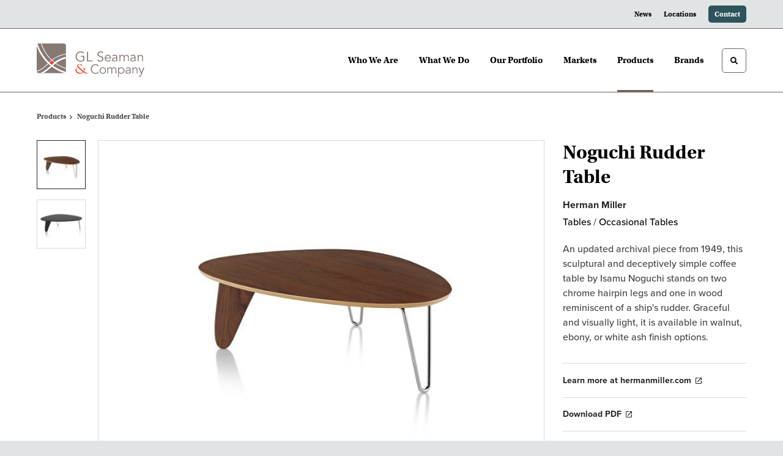

--- FILE ---
content_type: text/html; charset=utf-8
request_url: https://glsc.com/products/noguchi-rudder-table
body_size: 113222
content:





<!DOCTYPE html>
<html lang="en" class="-has-custom-header-footer -has-soft-edge-buttons     -has-proxima-nova-utopia-pairing          ">

    
    <head>

    
          

    <!-- Google Tag Manager -->
    <script>(function(w,d,s,l,i){w[l]=w[l]||[];w[l].push({'gtm.start':
    new Date().getTime(),event:'gtm.js'});var f=d.getElementsByTagName(s)[0],
    j=d.createElement(s),dl=l!='dataLayer'?'&l='+l:'';j.async=true;j.src=
    'https://www.googletagmanager.com/gtm.js?id='+i+dl+ '&gtm_auth=wHBDqGHx4loPgfoAIWBlFA&gtm_preview=env-2&gtm_cookies_win=x';f.parentNode.insertBefore(j,f);
    })(window,document,'script','dataLayer','GTM-WXHRBXZ');</script>
    <!-- End Google Tag Manager -->

    

    

<!-- Meta -->

<meta charset="UTF-8">
<meta name="viewport" content="width=device-width, initial-scale=1.0">
<meta http-equiv="X-UA-Compatible" content="ie=edge">

<meta name="keywords" content="piece, 1949, sculptural, deceptively, simple, coffee, table, isamu, noguchi, stands, chrome, hairpin, legs, wood, reminiscent"><meta name="description" content="An updated archival piece from 1949, this sculptural and deceptively simple coffee table by Isamu Noguchi stands on two chrome hairpin legs and one in…"><meta name="referrer" content="no-referrer-when-downgrade"><meta name="robots" content="all"><meta content="GLSeaman" property="fb:profile_id"><meta content="GLSeaman" property="fb:app_id"><meta content="en_US" property="og:locale"><meta content="GL Seaman &amp; Company" property="og:site_name"><meta content="website" property="og:type"><meta content="https://glsc.com/products/noguchi-rudder-table" property="og:url"><meta content="Noguchi Rudder Table" property="og:title"><meta content="An updated archival piece from 1949, this sculptural and deceptively simple coffee table by Isamu Noguchi stands on two chrome hairpin legs and one in…" property="og:description"><meta content="https://hmdp-glsc.nyc3.cdn.digitaloceanspaces.com/production/products/_1200x630_crop_center-center_82_none/91db17951a93034ea522b3a77fec5bf8.jpg?mtime=1664307547" property="og:image"><meta content="1200" property="og:image:width"><meta content="630" property="og:image:height"><meta content="91db17951a93034ea522b3a77fec5bf8" property="og:image:alt"><meta content="https://www.instagram.com/glseamancompany/" property="og:see_also"><meta content="https://www.linkedin.com/company/gl-seaman-&amp;-company/" property="og:see_also"><meta name="twitter:card" content="summary_large_image"><meta name="twitter:site" content="@GLSeamanCo"><meta name="twitter:creator" content="@GLSeamanCo"><meta name="twitter:title" content="Noguchi Rudder Table"><meta name="twitter:description" content="An updated archival piece from 1949, this sculptural and deceptively simple coffee table by Isamu Noguchi stands on two chrome hairpin legs and one in…"><meta name="twitter:image" content="https://hmdp-glsc.nyc3.cdn.digitaloceanspaces.com/production/products/_800x418_crop_center-center_82_none/91db17951a93034ea522b3a77fec5bf8.jpg?mtime=1664307547"><meta name="twitter:image:width" content="800"><meta name="twitter:image:height" content="418"><meta name="twitter:image:alt" content="91db17951a93034ea522b3a77fec5bf8">

<!-- Title -->
<title>GL Seaman & Company | Noguchi Rudder Table</title>

          
<!-- Links -->
<link href="https://glsc.com/products/noguchi-rudder-table" rel="canonical"><link href="https://glsc.com/" rel="home"><link type="text/plain" href="https://glsc.com/humans.txt" rel="author">


<!-- Icon -->
        <link type="image/png" href="https://hmdp-glsc.nyc3.cdn.digitaloceanspaces.com/production/company/_192x192_crop_center-center_100_none/GLSC-apple-touch-icon.png" rel="icon" sizes="192x192">
        <link type="image/png" href="https://hmdp-glsc.nyc3.cdn.digitaloceanspaces.com/production/company/_48x48_crop_center-center_100_none/GLSC-apple-touch-icon.png" rel="icon" sizes="48x48">
        <link type="image/png" href="https://hmdp-glsc.nyc3.cdn.digitaloceanspaces.com/production/company/_32x32_crop_center-center_100_none/GLSC-apple-touch-icon.png" rel="icon" sizes="32x32">
        <link type="image/png" href="https://hmdp-glsc.nyc3.cdn.digitaloceanspaces.com/production/company/_16x16_crop_center-center_100_none/GLSC-apple-touch-icon.png" rel="icon" sizes="16x16">
<!-- Apple Touch Icon -->
        <link type="image/png" href="https://hmdp-glsc.nyc3.cdn.digitaloceanspaces.com/production/company/_180x180_crop_center-center_100_none/GLSC-apple-touch-icon.png" rel="apple-touch-icon" sizes="180x180">


          
<!-- json-LD -->
<script type="application/ld+json">{"@context":"https://schema.org","@graph":[{"@type":"ItemPage","author":{"@id":"https://glsc.com#identity"},"copyrightHolder":{"@id":"https://glsc.com#identity"},"copyrightYear":"2017","creator":{"@id":"https://mightyinthemidwest.com#creator"},"dateCreated":"2022-09-27T15:39:07-04:00","dateModified":"2025-11-18T14:04:05-05:00","datePublished":"2017-09-01T02:13:42-04:00","description":"An updated archival piece from 1949, this sculptural and deceptively simple coffee table by Isamu Noguchi stands on two chrome hairpin legs and one in wood reminiscent of a ship's rudder. Graceful and visually light, it is available in walnut, ebony, or white ash finish options.","headline":"Noguchi Rudder Table","image":{"@type":"ImageObject","url":"https://hmdp-glsc.nyc3.cdn.digitaloceanspaces.com/production/products/_1200x630_crop_center-center_82_none/91db17951a93034ea522b3a77fec5bf8.jpg?mtime=1664307547"},"inLanguage":"en-us","mainEntityOfPage":"https://glsc.com/products/noguchi-rudder-table","name":"Noguchi Rudder Table","publisher":{"@id":"https://mightyinthemidwest.com#creator"},"url":"https://glsc.com/products/noguchi-rudder-table"},{"@id":"https://glsc.com#identity","@type":"Organization","address":{"@type":"PostalAddress","addressCountry":"US","addressLocality":"Carrollton","addressRegion":"TX","postalCode":"75007","streetAddress":"4201 International Parkway"},"alternateName":"GLSC","description":"A full-service MillerKnoll Certified Dealer & DIRTT Premier Partner in Dallas & Fort Worth","email":"info@glsc.com","foundingDate":"1984","image":{"@type":"ImageObject","height":"131","url":"https://hmdp-glsc.nyc3.cdn.digitaloceanspaces.com/staging/primaryImages/GLS-logo-mark.png","width":"131"},"logo":{"@type":"ImageObject","height":"60","url":"https://hmdp-glsc.nyc3.cdn.digitaloceanspaces.com/production/primaryImages/_600x60_fit_center-center_82_none/GLS-logo-mark.png?mtime=1667573037","width":"60"},"name":"GL Seaman & Company","sameAs":["https://www.linkedin.com/company/gl-seaman-&-company/","https://www.instagram.com/glseamancompany/"],"telephone":"214-764-6400","url":"https://glsc.com"},{"@id":"https://mightyinthemidwest.com#creator","@type":"LocalBusiness","address":{"@type":"PostalAddress","addressCountry":"United States","addressLocality":"Grand Rapids","addressRegion":"MI","postalCode":"49503","streetAddress":"50 Louis St NW #520"},"alternateName":"Mighty","description":"Mighty is a digital strategy, design, and technology agency. We're a team of strategists, designers, and web technologists, here to help you find clarity and craft websites and digital products that effectively connect people to meaningful content. In partnership with MillerKnoll, we've developed and operated the MillerKnoll Dealer Platform (https://mkdealerplatform.com) since 2014, a robust custom website platform for 40+ MillerKnoll contract furniture dealers.","email":"hello@mightyinthemidwest.com","founder":"Cliff Wegner","foundingDate":"2007-08-01","foundingLocation":"Grand Rapids, MI","geo":{"@type":"GeoCoordinates","latitude":"42.9637494","longitude":"-85.6724149"},"image":{"@type":"ImageObject","height":"119","url":"https://hmdp-glsc.nyc3.cdn.digitaloceanspaces.com/production/logos/Mighty-Brand-Image.png","width":"119"},"logo":{"@type":"ImageObject","height":"60","url":"https://hmdp-glsc.nyc3.cdn.digitaloceanspaces.com/production/logos/_600x60_fit_center-center_82_none/Mighty-Brand-Image.png?mtime=1679091364","width":"60"},"name":"Mighty Co.","openingHoursSpecification":[{"@type":"OpeningHoursSpecification","closes":"17:00:00","dayOfWeek":["Monday"],"opens":"09:00:00"},{"@type":"OpeningHoursSpecification","closes":"17:00:00","dayOfWeek":["Tuesday"],"opens":"09:00:00"},{"@type":"OpeningHoursSpecification","closes":"17:00:00","dayOfWeek":["Wednesday"],"opens":"09:00:00"},{"@type":"OpeningHoursSpecification","closes":"17:00:00","dayOfWeek":["Thursday"],"opens":"09:00:00"},{"@type":"OpeningHoursSpecification","closes":"17:00:00","dayOfWeek":["Friday"],"opens":"09:00:00"}],"priceRange":"$$$","telephone":"+1 (616) 222-0778","url":"https://mightyinthemidwest.com"},{"@type":"BreadcrumbList","description":"Breadcrumbs list","itemListElement":[{"@type":"ListItem","item":"https://glsc.com/","name":"Homepage","position":1},{"@type":"ListItem","item":"https://glsc.com/products","name":"Products","position":2},{"@type":"ListItem","item":"https://glsc.com/products/noguchi-rudder-table","name":"Noguchi Rudder Table","position":3}],"name":"Breadcrumbs"}]}</script>

          
<!-- CSS -->


        
                <link rel="stylesheet" href="https://use.typekit.net/evr7yay.css" crossorigin="anonymous">

        

        <link rel="stylesheet" href="https://glsc.com//dist/assets/millerknoll-BpA0rlRg.css">

<style>

:root {
    --abc:#FFFFFF;


    --color-accent-primary:#2e535c;
    --color-accent-hocus:#4e6d75;
    --color-accent-active:#6d878d;

    --color-header-primary-navigation-background:#ffffff;
    --color-header-primary-navigation-border:#6f6560;
    --color-header-primary-navigation-link-hover:#6f6560;
    --color-header-primary-navigation-link:#000000;
    --color-header-primary-navigation-text:#000000;
    --color-header-utility-navigation-background:#e0e4e5;
    --color-header-utility-navigation-border:#6f6560;
    --color-header-utility-navigation-button-background-hover:#4e6d75;
    --color-header-utility-navigation-button-background:#2e535c;
    --color-header-utility-navigation-button-text-hover:#ffffff;
    --color-header-utility-navigation-button-text:#ffffff;
    --color-header-utility-navigation-text:#000000;

    --color-footer-primary-navigation-background:#e0e4e5;
	--color-footer-primary-navigation-border:#6f6560;
	--color-footer-primary-navigation-button-background-hover:#4e6d75;
	--color-footer-primary-navigation-button-background:#2e535c;
	--color-footer-primary-navigation-button-text-hover:#ffffff;
	--color-footer-primary-navigation-button-text:#ffffff;
	--color-footer-primary-navigation-headline:#000000;
	--color-footer-primary-navigation-text:#262525;
	--color-footer-utility-navigation-background:#2e535c;
	--color-footer-utility-navigation-border:#d7d7d7;
	--color-footer-utility-navigation-text:#ffffff;
    --color-footer-utility-navigation-parent-company-background:;
    --color-footer-utility-navigation-parent-company-text:;


}

body {
    background-color: #e0e4e5 !important;}

</style>


          
<!-- js -->




    <!-- Fathom - beautiful, simple website analytics -->
    <script src="https://cdn.usefathom.com/script.js" data-site="ULNEQVPI" data-cookieconsent="ignore" defer></script>
    <!-- / Fathom -->

        <script>window.passwordpolicy = {"showStrengthIndicator":true};</script>

    </head>

    
    <body>

    
        

        

    <!-- Google Tag Manager (noscript) -->
    <noscript><iframe src="https://www.googletagmanager.com/ns.html?id=GTM-WXHRBXZ&gtm_auth=wHBDqGHx4loPgfoAIWBlFA&gtm_preview=env-2&gtm_cookies_win=x"
    height="0" width="0" style="display:none;visibility:hidden"></iframe></noscript>
    <!-- End Google Tag Manager (noscript) -->


    
<!-- browser notifications -->

<noscript>
    <div class="o-container">
        <div class="c-noscript-notification">
            <p>
                <strong>JavaScript is not enabled!</strong>
                <br>This website requires your browser to have JavaScript enabled.
                Check <a href="http://enable-javascript.com" target="_blank" rel="noopener">enable-javascript.com</a> for instructions on how to enable JavaScript in your web browser.
            </p>
        </div>
    </div>
</noscript>

<!-- content -->

        
<nav class="c-skip-nav">

    


<a
         class="c-button || c-skip-nav__link" href="#noguchi-rudder-table-page" title="Skip to Content" >

        <span class="c-button__text">Skip to Content</span>

        
</a>

    


<a
         class="c-button || c-skip-nav__link" href="#skip-to-footer" title="Skip to Footer" >

        <span class="c-button__text">Skip to Footer</span>

        
</a>

</nav>

<div class="o-site-container o-container">

        <div class="c-header__oob" data-module-sub-nav-toggle></div>
    <header class="o-header c-header">
        

<nav class="c-header__utility">
    <ul class="c-header__utility--contact">
        
                            <li>
                    


<a
         class="c-link" href="https://glsc.com/news" title="News" >

        <span class="c-link__text">News</span>

        
</a>
                </li>
            
        
                            <li>
                    


<a
         class="c-link" href="https://glsc.com/locations" title="Locations" >

        <span class="c-link__text">Locations</span>

        
</a>
                </li>
            
        
                            <li>
                    


<a
         class="c-button || -is-color-primary -is-small" href="https://glsc.com/contact" title="Contact" >

        <span class="c-button__text">Contact</span>

        
</a>
                </li>
            
            </ul>
</nav>

        
<div class="c-header__elements">

        
        <a href="/" title="GLSC" class="c-header__logo">
        
<img  src="https://hmdp-glsc.nyc3.cdn.digitaloceanspaces.com/production/company/GLSC-Logo.svg" alt="GLSC" draggable="false" />
    </a>

            
                
                    
        
        <nav class="c-header__navigation -is-right-aligned">

                <ul class="js-sub-nav">

            
                                                                
                                                                                                                    
                                                                                                                                                                                                                                                                                                                                                                                                                                                                                                                                                                                                                                        
                
                <li class="">
                    


<a
         class="c-link -is-caret--right || c-header__navigation-link js-sub-nav js-second-sub-nav" href="https://glsc.com/about" title="Who We Are"  data-module-sub-nav-toggle data-menu-target=about >

        <span class="c-link__text">Who We Are</span>

                <svg width="4" height="7" fill="currentColor" class="" enable-background="new 0 0 4 7" viewBox="0 0 4 7" xmlns="http://www.w3.org/2000/svg"><path clip-rule="evenodd" d="m0 5.9.9 1.1 3.1-3.5-3.1-3.5-.9 1.1 2.2 2.4z" fill-rule="evenodd"/></svg>
    
</a>
                </li>

            
                                                                
                                                                                                                    
                                                                                                                                                                                                                                                                                                                                                                                                                                                                                                                                                                                                                                                                                            
                
                <li class="">
                    


<a
         class="c-link -is-caret--right || c-header__navigation-link js-sub-nav js-second-sub-nav" href="https://glsc.com/services" title="What We Do"  data-module-sub-nav-toggle data-menu-target=services >

        <span class="c-link__text">What We Do</span>

                <svg width="4" height="7" fill="currentColor" class="" enable-background="new 0 0 4 7" viewBox="0 0 4 7" xmlns="http://www.w3.org/2000/svg"><path clip-rule="evenodd" d="m0 5.9.9 1.1 3.1-3.5-3.1-3.5-.9 1.1 2.2 2.4z" fill-rule="evenodd"/></svg>
    
</a>
                </li>

            
                                                                
                                                                            
                
                <li class="">
                    


<a
         class="c-link -is-caret--right || c-header__navigation-link js-sub-nav" href="https://glsc.com/projects" title="Our Portfolio"  data-module-sub-nav-toggle data-menu-target=projects >

        <span class="c-link__text">Our Portfolio</span>

                <svg width="4" height="7" fill="currentColor" class="" enable-background="new 0 0 4 7" viewBox="0 0 4 7" xmlns="http://www.w3.org/2000/svg"><path clip-rule="evenodd" d="m0 5.9.9 1.1 3.1-3.5-3.1-3.5-.9 1.1 2.2 2.4z" fill-rule="evenodd"/></svg>
    
</a>
                </li>

            
                                                                
                                                                                                                    
                                                                                                                                                                                                                                                                                                                                                                                                                
                
                <li class="">
                    


<a
         class="c-link -is-caret--right || c-header__navigation-link js-sub-nav" href="https://glsc.com/markets" title="Markets"  data-module-sub-nav-toggle data-menu-target=markets >

        <span class="c-link__text">Markets</span>

                <svg width="4" height="7" fill="currentColor" class="" enable-background="new 0 0 4 7" viewBox="0 0 4 7" xmlns="http://www.w3.org/2000/svg"><path clip-rule="evenodd" d="m0 5.9.9 1.1 3.1-3.5-3.1-3.5-.9 1.1 2.2 2.4z" fill-rule="evenodd"/></svg>
    
</a>
                </li>

            
                                                                
                                                                            
                
                <li class="">
                    


<a
         class="c-link -is-caret--right || c-header__navigation-link js-sub-nav -is-active" href="https://glsc.com/products" title="Products"  data-module-sub-nav-toggle data-menu-target=products >

        <span class="c-link__text">Products</span>

                <svg width="4" height="7" fill="currentColor" class="" enable-background="new 0 0 4 7" viewBox="0 0 4 7" xmlns="http://www.w3.org/2000/svg"><path clip-rule="evenodd" d="m0 5.9.9 1.1 3.1-3.5-3.1-3.5-.9 1.1 2.2 2.4z" fill-rule="evenodd"/></svg>
    
</a>
                </li>

            
                                                                
                                                                            
                
                <li class="-is-last-desktop">
                    


<a
         class="c-link || c-header__navigation-link" href="https://glsc.com/brands" title="Brands" >

        <span class="c-link__text">Brands</span>

        
</a>
                </li>

            
                        
                <li class="-is-mobile-only">
                    


<a
         class="c-link || c-header__navigation-link" href="https://glsc.com/news" title="News" >

        <span class="c-link__text">News</span>

        
</a>
                </li>

            
                <li class="-is-mobile-only">
                    


<a
         class="c-link || c-header__navigation-link" href="https://glsc.com/locations" title="Locations" >

        <span class="c-link__text">Locations</span>

        
</a>
                </li>

            
                <li class="-is-mobile-only">
                    


<a
         class="c-link || c-header__navigation-link" href="https://glsc.com/contact" title="Contact" >

        <span class="c-link__text">Contact</span>

        
</a>
                </li>

            
        </ul>
    </nav>

        <div class="c-header__search-frame">
        <button
        class="c-header__search-toggle"
        data-module-search-toggle
        data-module-sub-nav-toggle
        aria-label="Toggle Search"
        title="Toggle Search"
        aria-labelledby="search-toggle-label">
            <span class="sr-only" id="search-toggle-label">Toggle search</span>
            <svg width="16" height="16" fill="currentColor" class="-search" viewBox="0 0 16 16" xmlns="http://www.w3.org/2000/svg"><path d="m15.78 13.84-3.78-3.84a6.3 6.3 0 0 0 1-3.5 6.35 6.35 0 0 0 -.87-3.27 6.67 6.67 0 0 0 -2.36-2.36 6.35 6.35 0 0 0 -3.27-.87 6.35 6.35 0 0 0 -3.27.87 6.67 6.67 0 0 0 -2.36 2.36 6.35 6.35 0 0 0 -.87 3.27 6.35 6.35 0 0 0 .87 3.27 6.67 6.67 0 0 0 2.36 2.36 6.35 6.35 0 0 0 3.27.87 6.3 6.3 0 0 0 3.5-1l3.81 3.81a.76.76 0 0 0 1.07 0l.87-.87a.76.76 0 0 0 0-1.07zm-5.78-5.32a4.11 4.11 0 1 1 .53-2 4 4 0 0 1 -.53 2z"/></svg>
            <svg width="16" height="16" fill="currentColor" class="-close" enable-background="new 0 0 16 16" viewBox="0 0 16 16" xmlns="http://www.w3.org/2000/svg"><path clip-rule="evenodd" d="m16 1.3-1.3-1.3-6.7 6.7-6.7-6.7-1.3 1.3 6.7 6.7-6.7 6.7 1.3 1.3 6.7-6.7 6.7 6.7 1.3-1.3-6.7-6.7z" fill-rule="evenodd"/></svg>
        </button>
    </div>

        <div class="c-header__search">
        <form action="/search" method="get">
            <label>
                <span class="u-screen-reader-text">Search Input</span>
                <input type="text" value="" class="c-header__search-field" name="q" placeholder="Search" />
            </label>
            <button class="c-header__search-submit">
                <span>Search</span>
                <svg width="16" height="16" fill="currentColor" class="" viewBox="0 0 16 16" xmlns="http://www.w3.org/2000/svg"><path d="m15.78 13.84-3.78-3.84a6.3 6.3 0 0 0 1-3.5 6.35 6.35 0 0 0 -.87-3.27 6.67 6.67 0 0 0 -2.36-2.36 6.35 6.35 0 0 0 -3.27-.87 6.35 6.35 0 0 0 -3.27.87 6.67 6.67 0 0 0 -2.36 2.36 6.35 6.35 0 0 0 -.87 3.27 6.35 6.35 0 0 0 .87 3.27 6.67 6.67 0 0 0 2.36 2.36 6.35 6.35 0 0 0 3.27.87 6.3 6.3 0 0 0 3.5-1l3.81 3.81a.76.76 0 0 0 1.07 0l.87-.87a.76.76 0 0 0 0-1.07zm-5.78-5.32a4.11 4.11 0 1 1 .53-2 4 4 0 0 1 -.53 2z"/></svg>
            </button>
        </form>
    </div>

        <button class="c-header__burger" data-module-nav-toggle data-module-sub-nav-toggle>
        <svg width="21" height="14" fill="currentColor" class="-burger" enable-background="new 0 0 21 14" viewBox="0 0 21 14" xmlns="http://www.w3.org/2000/svg"><path clip-rule="evenodd" d="m0 14h21v-2.3h-21zm0-5.8h21v-2.4h-21zm0-8.2v2.3h21v-2.3z" fill-rule="evenodd"/></svg>
        <svg width="16" height="16" fill="currentColor" class="-close" enable-background="new 0 0 16 16" viewBox="0 0 16 16" xmlns="http://www.w3.org/2000/svg"><path clip-rule="evenodd" d="m16 1.3-1.3-1.3-6.7 6.7-6.7-6.7-1.3 1.3 6.7 6.7-6.7 6.7 1.3 1.3 6.7-6.7 6.7 6.7 1.3-1.3-6.7-6.7z" fill-rule="evenodd"/></svg>
    </button>

        
                            <div class="c-header__sub-nav js-sub-nav" id="aboutSubNav">
            <div class="c-header__sub-thumbnails js-sub-nav">
                <ul>

                    
                    <li class="-is-mobile-only">
                        <button class="c-header__sub-title" data-module-sub-nav-toggle>
                            <svg width="4" height="7" fill="currentColor" class="" enable-background="new 0 0 4 7" viewBox="0 0 4 7" xmlns="http://www.w3.org/2000/svg"><path clip-rule="evenodd" d="m4 1.1-.9-1.1-3.1 3.5 3.1 3.5.9-1.1-2.2-2.4z" fill-rule="evenodd"/></svg>
                            <span>Who We Are</span>
                        </button>
                    </li>

                    
                                                                                                                                                                <li >
                                    <a href="https://glsc.com/about/about-us" title="Who We Are" class="c-header__sub-link -is-desktop-only">
                                        


    
    




<picture>
                <source media="(max-width: 320px)" srcset="https://hmdp-glsc.nyc3.cdn.digitaloceanspaces.com/production/primaryImages/GLSC-Showroom-Imagery/_640x480_crop_center-center_61_line/rsz_1glsc_fw_showroom_dirtt_timber.jpg 640w" />
            <source media="(max-width: 768px)" srcset="https://hmdp-glsc.nyc3.cdn.digitaloceanspaces.com/production/primaryImages/GLSC-Showroom-Imagery/_1536x1152_crop_center-center_61_line/rsz_1glsc_fw_showroom_dirtt_timber.jpg 1536w" />
            <source media="(max-width: 1600px)" srcset="https://hmdp-glsc.nyc3.cdn.digitaloceanspaces.com/production/primaryImages/GLSC-Showroom-Imagery/_1600x1200_crop_center-center_82_line/rsz_1glsc_fw_showroom_dirtt_timber.jpg 1600w" />
        <!-- img tag for browsers that do not support picture element -->
    <img  src="data:image/svg+xml,%3Csvg%20xmlns=%27http://www.w3.org/2000/svg%27%20width=%271600%27%20height=%271200%27%20style=%27background:%23CCC%27%20/%3E" srcset="https://hmdp-glsc.nyc3.cdn.digitaloceanspaces.com/production/primaryImages/GLSC-Showroom-Imagery/_1600x1200_crop_center-center_82_line/rsz_1glsc_fw_showroom_dirtt_timber.jpg 1600w, https://hmdp-glsc.nyc3.cdn.digitaloceanspaces.com/production/primaryImages/GLSC-Showroom-Imagery/_1536x1152_crop_center-center_61_line/rsz_1glsc_fw_showroom_dirtt_timber.jpg 1536w, https://hmdp-glsc.nyc3.cdn.digitaloceanspaces.com/production/primaryImages/GLSC-Showroom-Imagery/_640x480_crop_center-center_61_line/rsz_1glsc_fw_showroom_dirtt_timber.jpg 640w" width="1600" alt="GLSC FW Showroom with lounge seating, a desk with a task chair, and a DIRTT Timber Frame" sizes="100vw" draggable="false" loading="lazy" />
</picture>


                                        <span>Who We Are</span>
                                    </a>
                                    


<a
         class="c-link -is-caret--right || c-header__navigation-link js-sub-nav js-second-sub-nav -is-mobile-only" href="https://glsc.com/about/about-us" title="Who We Are"  data-module-sub-nav-toggle data-menu-target=aboutUs >

        <span class="c-link__text">Who We Are</span>

                <svg width="4" height="7" fill="currentColor" class="" enable-background="new 0 0 4 7" viewBox="0 0 4 7" xmlns="http://www.w3.org/2000/svg"><path clip-rule="evenodd" d="m0 5.9.9 1.1 3.1-3.5-3.1-3.5-.9 1.1 2.2 2.4z" fill-rule="evenodd"/></svg>
    
</a>
                                </li>
                            
                                                                                                                                                                <li >
                                    <a href="https://glsc.com/about/our-team" title="Meet the Team" class="c-header__sub-link">
                                        


    
    




<picture>
                <source media="(max-width: 320px)" srcset="https://hmdp-glsc.nyc3.cdn.digitaloceanspaces.com/production/primaryImages/About-Us-Primary-Images/_640x480_crop_center-center_61_line/rsz_ram9040.jpg 640w" />
            <source media="(max-width: 768px)" srcset="https://hmdp-glsc.nyc3.cdn.digitaloceanspaces.com/production/primaryImages/About-Us-Primary-Images/_1536x1152_crop_center-center_61_line/rsz_ram9040.jpg 1536w" />
            <source media="(max-width: 1600px)" srcset="https://hmdp-glsc.nyc3.cdn.digitaloceanspaces.com/production/primaryImages/About-Us-Primary-Images/_1600x1200_crop_center-center_82_line/rsz_ram9040.jpg 1600w" />
        <!-- img tag for browsers that do not support picture element -->
    <img  src="data:image/svg+xml,%3Csvg%20xmlns=%27http://www.w3.org/2000/svg%27%20width=%271600%27%20height=%271200%27%20style=%27background:%23CCC%27%20/%3E" srcset="https://hmdp-glsc.nyc3.cdn.digitaloceanspaces.com/production/primaryImages/About-Us-Primary-Images/_1600x1200_crop_center-center_82_line/rsz_ram9040.jpg 1600w, https://hmdp-glsc.nyc3.cdn.digitaloceanspaces.com/production/primaryImages/About-Us-Primary-Images/_1536x1152_crop_center-center_61_line/rsz_ram9040.jpg 1536w, https://hmdp-glsc.nyc3.cdn.digitaloceanspaces.com/production/primaryImages/About-Us-Primary-Images/_640x480_crop_center-center_61_line/rsz_ram9040.jpg 640w" width="1600" alt="GL Seaman &amp; Company Women owned and managed Leadership, Mary Edwards, Rebecca Lutz, and Ashley Lowrance" sizes="100vw" draggable="false" loading="lazy" />
</picture>


                                        <span>Meet the Team</span>
                                    </a>
                                </li>
                            
                                                                                                                                                                <li >
                                    <a href="https://glsc.com/about/careers" title="Join Our Team" class="c-header__sub-link">
                                        


    
    




<picture>
                <source media="(max-width: 320px)" srcset="https://hmdp-glsc.nyc3.cdn.digitaloceanspaces.com/production/primaryImages/About-Us-Primary-Images/_640x480_crop_center-center_61_line/rsz_1hm_pwt_individual_focus_42048w_1.jpg 640w" />
            <source media="(max-width: 768px)" srcset="https://hmdp-glsc.nyc3.cdn.digitaloceanspaces.com/production/primaryImages/About-Us-Primary-Images/_1536x1152_crop_center-center_61_line/rsz_1hm_pwt_individual_focus_42048w_1.jpg 1536w" />
            <source media="(max-width: 1600px)" srcset="https://hmdp-glsc.nyc3.cdn.digitaloceanspaces.com/production/primaryImages/About-Us-Primary-Images/_1600x1200_crop_center-center_82_line/rsz_1hm_pwt_individual_focus_42048w_1.jpg 1600w" />
        <!-- img tag for browsers that do not support picture element -->
    <img  src="data:image/svg+xml,%3Csvg%20xmlns=%27http://www.w3.org/2000/svg%27%20width=%271600%27%20height=%271200%27%20style=%27background:%23CCC%27%20/%3E" srcset="https://hmdp-glsc.nyc3.cdn.digitaloceanspaces.com/production/primaryImages/About-Us-Primary-Images/_1600x1200_crop_center-center_82_line/rsz_1hm_pwt_individual_focus_42048w_1.jpg 1600w, https://hmdp-glsc.nyc3.cdn.digitaloceanspaces.com/production/primaryImages/About-Us-Primary-Images/_1536x1152_crop_center-center_61_line/rsz_1hm_pwt_individual_focus_42048w_1.jpg 1536w, https://hmdp-glsc.nyc3.cdn.digitaloceanspaces.com/production/primaryImages/About-Us-Primary-Images/_640x480_crop_center-center_61_line/rsz_1hm_pwt_individual_focus_42048w_1.jpg 640w" width="1600" alt="Office with crosshatch chair by knoll, a couch, and two private office spaces" sizes="100vw" draggable="false" loading="lazy" />
</picture>


                                        <span>Join Our Team</span>
                                    </a>
                                </li>
                            
                                                                                                                                                                <li >
                                    <a href="https://glsc.com/about/events" title="Upcoming Events" class="c-header__sub-link">
                                        


    
    




<picture>
                <source media="(max-width: 320px)" srcset="https://hmdp-glsc.nyc3.cdn.digitaloceanspaces.com/production/primaryImages/_640x480_crop_center-center_61_line/IMG_2245.jpeg 640w" />
            <source media="(max-width: 768px)" srcset="https://hmdp-glsc.nyc3.cdn.digitaloceanspaces.com/production/primaryImages/_1536x1152_crop_center-center_61_line/IMG_2245.jpeg 1536w" />
            <source media="(max-width: 1600px)" srcset="https://hmdp-glsc.nyc3.cdn.digitaloceanspaces.com/production/primaryImages/_1600x1200_crop_center-center_82_line/IMG_2245.jpeg 1600w" />
        <!-- img tag for browsers that do not support picture element -->
    <img  src="data:image/svg+xml,%3Csvg%20xmlns=%27http://www.w3.org/2000/svg%27%20width=%271600%27%20height=%271200%27%20style=%27background:%23CCC%27%20/%3E" srcset="https://hmdp-glsc.nyc3.cdn.digitaloceanspaces.com/production/primaryImages/_1600x1200_crop_center-center_82_line/IMG_2245.jpeg 1600w, https://hmdp-glsc.nyc3.cdn.digitaloceanspaces.com/production/primaryImages/_1536x1152_crop_center-center_61_line/IMG_2245.jpeg 1536w, https://hmdp-glsc.nyc3.cdn.digitaloceanspaces.com/production/primaryImages/_640x480_crop_center-center_61_line/IMG_2245.jpeg 640w" width="1600" alt="IMG 2245" sizes="100vw" draggable="false" loading="lazy" />
</picture>


                                        <span>Upcoming Events</span>
                                    </a>
                                </li>
                            
                    
                    <li class="-is-view-all">
                        


<a
         class="c-link -is-cta-arrow--right || c-cta -is-color-primary -has-arrow" href="https://glsc.com/about" title="Who We Are" >

        <span class="c-link__text">Who We Are</span>

                <svg class="c-cta__arrow" width="17" height="10" fill="currentColor" enable-background="new 0 0 17 10" viewBox="0 0 17 10" xmlns="http://www.w3.org/2000/svg"><path clip-rule="evenodd" d="m0 3.9h13l-2.4-2.4 1.5-1.5 4.9 5-4.9 5-1.5-1.5 2.4-2.4h-13z" fill-rule="evenodd"/></svg>
    
</a>
                    </li>
                </ul>
            </div>
        </div>

                        
        
                                        <div class="c-header__sub-nav js-sub-nav -is-second-sub-nav" id="aboutUsSubNav">
                    <div class="c-header__sub-thumbnails js-sub-nav -is-second-sub-nav">
                        <ul>
                            <li class="-is-mobile-only">
                                <button class="c-header__sub-title" data-module-sub-nav-toggle data-menu-target="aboutUs" data-persist-parent-sub-nav>
                                    <svg width="4" height="7" fill="currentColor" class="" enable-background="new 0 0 4 7" viewBox="0 0 4 7" xmlns="http://www.w3.org/2000/svg"><path clip-rule="evenodd" d="m4 1.1-.9-1.1-3.1 3.5 3.1 3.5.9-1.1-2.2-2.4z" fill-rule="evenodd"/></svg>
                                    <span>Who We Are</span>
                                </button>
                            </li>

                                                                                            <li>
                                    <a href="https://glsc.com/about/about-us/millerknoll-certified-dealer" title="MillerKnoll Certified Dealer" class="c-header__sub-link">
                                        <span>MillerKnoll Certified Dealer</span>
                                    </a>
                                </li>
                                                                                            <li>
                                    <a href="https://glsc.com/about/about-us/glsc-difference" title="The GLSC Difference" class="c-header__sub-link">
                                        <span>The GLSC Difference</span>
                                    </a>
                                </li>
                                                                                            <li>
                                    <a href="https://glsc.com/about/about-us/our-impact" title="Community Impact" class="c-header__sub-link">
                                        <span>Community Impact</span>
                                    </a>
                                </li>
                                                                                            <li>
                                    <a href="https://glsc.com/about/about-us/our-planet" title="Our Planet" class="c-header__sub-link">
                                        <span>Our Planet</span>
                                    </a>
                                </li>
                                                                                            <li>
                                    <a href="https://glsc.com/about/about-us/diversity-equity-inclusion" title="Diversity" class="c-header__sub-link">
                                        <span>Diversity</span>
                                    </a>
                                </li>
                            
                            <li class="-is-view-all">
                                


<a
         class="c-link -is-cta-arrow--right || c-cta -is-color-primary -has-arrow" href="https://glsc.com/about/about-us" title="Who We Are" >

        <span class="c-link__text">Who We Are</span>

                <svg class="c-cta__arrow" width="17" height="10" fill="currentColor" enable-background="new 0 0 17 10" viewBox="0 0 17 10" xmlns="http://www.w3.org/2000/svg"><path clip-rule="evenodd" d="m0 3.9h13l-2.4-2.4 1.5-1.5 4.9 5-4.9 5-1.5-1.5 2.4-2.4h-13z" fill-rule="evenodd"/></svg>
    
</a>
                            </li>
                        </ul>
                    </div>
                </div>
            
        
                        
        
                        
        
                        
        
                        
        
                        
        
                        
        
                        
        
                        
        
        
    
                            <div class="c-header__sub-nav js-sub-nav" id="servicesSubNav">
            <div class="c-header__sub-thumbnails js-sub-nav">
                <ul>

                    
                    <li class="-is-mobile-only">
                        <button class="c-header__sub-title" data-module-sub-nav-toggle>
                            <svg width="4" height="7" fill="currentColor" class="" enable-background="new 0 0 4 7" viewBox="0 0 4 7" xmlns="http://www.w3.org/2000/svg"><path clip-rule="evenodd" d="m4 1.1-.9-1.1-3.1 3.5 3.1 3.5.9-1.1-2.2-2.4z" fill-rule="evenodd"/></svg>
                            <span>What We Do</span>
                        </button>
                    </li>

                    
                                                                                                                                                    <li >
                                <a href="https://glsc.com/services/interior-construction" title="Interior Construction" class="c-header__sub-link -is-desktop-only">
                                    


    
    




<picture>
                <source media="(max-width: 320px)" srcset="https://hmdp-glsc.nyc3.cdn.digitaloceanspaces.com/production/primaryImages/Interior-Construction/_640x480_crop_center-center_61_line/DIRTT-Office-Glass-Walls.jpg 640w" />
            <source media="(max-width: 768px)" srcset="https://hmdp-glsc.nyc3.cdn.digitaloceanspaces.com/production/primaryImages/Interior-Construction/_1536x1152_crop_center-center_61_line/DIRTT-Office-Glass-Walls.jpg 1536w" />
            <source media="(max-width: 1600px)" srcset="https://hmdp-glsc.nyc3.cdn.digitaloceanspaces.com/production/primaryImages/Interior-Construction/_1600x1200_crop_center-center_82_line/DIRTT-Office-Glass-Walls.jpg 1600w" />
        <!-- img tag for browsers that do not support picture element -->
    <img  src="data:image/svg+xml,%3Csvg%20xmlns=%27http://www.w3.org/2000/svg%27%20width=%271600%27%20height=%271200%27%20style=%27background:%23CCC%27%20/%3E" srcset="https://hmdp-glsc.nyc3.cdn.digitaloceanspaces.com/production/primaryImages/Interior-Construction/_1600x1200_crop_center-center_82_line/DIRTT-Office-Glass-Walls.jpg 1600w, https://hmdp-glsc.nyc3.cdn.digitaloceanspaces.com/production/primaryImages/Interior-Construction/_1536x1152_crop_center-center_61_line/DIRTT-Office-Glass-Walls.jpg 1536w, https://hmdp-glsc.nyc3.cdn.digitaloceanspaces.com/production/primaryImages/Interior-Construction/_640x480_crop_center-center_61_line/DIRTT-Office-Glass-Walls.jpg 640w" width="1600" alt="DIRTT Glass Walls around a private office" sizes="100vw" draggable="false" loading="lazy" />
</picture>


                                    <span>Interior Construction</span>
                                </a>
                                


<a
         class="c-link -is-caret--right || c-header__navigation-link js-sub-nav js-second-sub-nav -is-mobile-only" href="https://glsc.com/services/interior-construction" title="Interior Construction"  data-module-sub-nav-toggle data-menu-target=interiorConstruction >

        <span class="c-link__text">Interior Construction</span>

                <svg width="4" height="7" fill="currentColor" class="" enable-background="new 0 0 4 7" viewBox="0 0 4 7" xmlns="http://www.w3.org/2000/svg"><path clip-rule="evenodd" d="m0 5.9.9 1.1 3.1-3.5-3.1-3.5-.9 1.1 2.2 2.4z" fill-rule="evenodd"/></svg>
    
</a>
                            </li>
                        
                                                                                                                                                    <li >
                                <a href="https://glsc.com/services/co-design" title="Co-Design" class="c-header__sub-link">
                                    


    
    




<picture>
                <source media="(max-width: 320px)" srcset="https://hmdp-glsc.nyc3.cdn.digitaloceanspaces.com/production/primaryImages/Blog-Images/_640x480_crop_center-center_61_line/rsz_1glsc-blog-co-design-teaser-image.jpg 640w" />
            <source media="(max-width: 768px)" srcset="https://hmdp-glsc.nyc3.cdn.digitaloceanspaces.com/production/primaryImages/Blog-Images/_1536x1152_crop_center-center_61_line/rsz_1glsc-blog-co-design-teaser-image.jpg 1536w" />
            <source media="(max-width: 1600px)" srcset="https://hmdp-glsc.nyc3.cdn.digitaloceanspaces.com/production/primaryImages/Blog-Images/_1600x1200_crop_center-center_82_line/rsz_1glsc-blog-co-design-teaser-image.jpg 1600w" />
        <!-- img tag for browsers that do not support picture element -->
    <img  src="data:image/svg+xml,%3Csvg%20xmlns=%27http://www.w3.org/2000/svg%27%20width=%271600%27%20height=%271200%27%20style=%27background:%23CCC%27%20/%3E" srcset="https://hmdp-glsc.nyc3.cdn.digitaloceanspaces.com/production/primaryImages/Blog-Images/_1600x1200_crop_center-center_82_line/rsz_1glsc-blog-co-design-teaser-image.jpg 1600w, https://hmdp-glsc.nyc3.cdn.digitaloceanspaces.com/production/primaryImages/Blog-Images/_1536x1152_crop_center-center_61_line/rsz_1glsc-blog-co-design-teaser-image.jpg 1536w, https://hmdp-glsc.nyc3.cdn.digitaloceanspaces.com/production/primaryImages/Blog-Images/_640x480_crop_center-center_61_line/rsz_1glsc-blog-co-design-teaser-image.jpg 640w" width="1600" alt="modern office design with lounge seating, tables, and risers" sizes="100vw" draggable="false" loading="lazy" />
</picture>


                                    <span>Co-Design</span>
                                </a>
                            </li>
                        
                                                                                                                                                    <li >
                                <a href="https://glsc.com/services/in-house-installation" title="In-House Installation" class="c-header__sub-link">
                                    


    
    




<picture>
                <source media="(max-width: 320px)" srcset="https://hmdp-glsc.nyc3.cdn.digitaloceanspaces.com/production/primaryImages/_640x480_crop_center-center_61_line/rsz_1img_1749.jpg 640w" />
            <source media="(max-width: 768px)" srcset="https://hmdp-glsc.nyc3.cdn.digitaloceanspaces.com/production/primaryImages/_1536x1152_crop_center-center_61_line/rsz_1img_1749.jpg 1536w" />
            <source media="(max-width: 1600px)" srcset="https://hmdp-glsc.nyc3.cdn.digitaloceanspaces.com/production/primaryImages/_1600x1200_crop_center-center_82_line/rsz_1img_1749.jpg 1600w" />
        <!-- img tag for browsers that do not support picture element -->
    <img  src="data:image/svg+xml,%3Csvg%20xmlns=%27http://www.w3.org/2000/svg%27%20width=%271600%27%20height=%271200%27%20style=%27background:%23CCC%27%20/%3E" srcset="https://hmdp-glsc.nyc3.cdn.digitaloceanspaces.com/production/primaryImages/_1600x1200_crop_center-center_82_line/rsz_1img_1749.jpg 1600w, https://hmdp-glsc.nyc3.cdn.digitaloceanspaces.com/production/primaryImages/_1536x1152_crop_center-center_61_line/rsz_1img_1749.jpg 1536w, https://hmdp-glsc.nyc3.cdn.digitaloceanspaces.com/production/primaryImages/_640x480_crop_center-center_61_line/rsz_1img_1749.jpg 640w" width="1600" alt="Rsz 1img 1749" sizes="100vw" draggable="false" loading="lazy" />
</picture>


                                    <span>In-House Installation</span>
                                </a>
                            </li>
                        
                                                                                                                                                    <li >
                                <a href="https://glsc.com/services/day-2-services" title="Day 2 Services" class="c-header__sub-link">
                                    


    
    




<picture>
                <source media="(max-width: 320px)" srcset="https://hmdp-glsc.nyc3.cdn.digitaloceanspaces.com/production/projects/Commercial/_640x480_crop_center-center_61_line/rsz_bell_advanced_vertical_lift_center_small_conference_room.jpg 640w" />
            <source media="(max-width: 768px)" srcset="https://hmdp-glsc.nyc3.cdn.digitaloceanspaces.com/production/projects/Commercial/_1536x1152_crop_center-center_61_line/rsz_bell_advanced_vertical_lift_center_small_conference_room.jpg 1536w" />
            <source media="(max-width: 1600px)" srcset="https://hmdp-glsc.nyc3.cdn.digitaloceanspaces.com/production/projects/Commercial/_1600x1200_crop_center-center_82_line/rsz_bell_advanced_vertical_lift_center_small_conference_room.jpg 1600w" />
        <!-- img tag for browsers that do not support picture element -->
    <img  src="data:image/svg+xml,%3Csvg%20xmlns=%27http://www.w3.org/2000/svg%27%20width=%271600%27%20height=%271200%27%20style=%27background:%23CCC%27%20/%3E" srcset="https://hmdp-glsc.nyc3.cdn.digitaloceanspaces.com/production/projects/Commercial/_1600x1200_crop_center-center_82_line/rsz_bell_advanced_vertical_lift_center_small_conference_room.jpg 1600w, https://hmdp-glsc.nyc3.cdn.digitaloceanspaces.com/production/projects/Commercial/_1536x1152_crop_center-center_61_line/rsz_bell_advanced_vertical_lift_center_small_conference_room.jpg 1536w, https://hmdp-glsc.nyc3.cdn.digitaloceanspaces.com/production/projects/Commercial/_640x480_crop_center-center_61_line/rsz_bell_advanced_vertical_lift_center_small_conference_room.jpg 640w" width="1600" alt="Corporate office small conference room with, chairs, and a coffee table all enclosed in glass walls" sizes="100vw" draggable="false" loading="lazy" />
</picture>


                                    <span>Day 2 Services</span>
                                </a>
                            </li>
                        
                                                                                                                                                    <li >
                                <a href="https://glsc.com/services/payment-options" title="Payment Options" class="c-header__sub-link">
                                    


    
    




<picture>
                <source media="(max-width: 320px)" srcset="https://hmdp-glsc.nyc3.cdn.digitaloceanspaces.com/production/primaryImages/Hero-Images/_640x480_crop_center-center_61_line/rsz_filzfelt_tuck.jpg 640w" />
            <source media="(max-width: 768px)" srcset="https://hmdp-glsc.nyc3.cdn.digitaloceanspaces.com/production/primaryImages/Hero-Images/_1536x1152_crop_center-center_61_line/rsz_filzfelt_tuck.jpg 1536w" />
            <source media="(max-width: 1600px)" srcset="https://hmdp-glsc.nyc3.cdn.digitaloceanspaces.com/production/primaryImages/Hero-Images/_1600x1200_crop_center-center_82_line/rsz_filzfelt_tuck.jpg 1600w" />
        <!-- img tag for browsers that do not support picture element -->
    <img  src="data:image/svg+xml,%3Csvg%20xmlns=%27http://www.w3.org/2000/svg%27%20width=%271600%27%20height=%271200%27%20style=%27background:%23CCC%27%20/%3E" srcset="https://hmdp-glsc.nyc3.cdn.digitaloceanspaces.com/production/primaryImages/Hero-Images/_1600x1200_crop_center-center_82_line/rsz_filzfelt_tuck.jpg 1600w, https://hmdp-glsc.nyc3.cdn.digitaloceanspaces.com/production/primaryImages/Hero-Images/_1536x1152_crop_center-center_61_line/rsz_filzfelt_tuck.jpg 1536w, https://hmdp-glsc.nyc3.cdn.digitaloceanspaces.com/production/primaryImages/Hero-Images/_640x480_crop_center-center_61_line/rsz_filzfelt_tuck.jpg 640w" width="1600" alt="Ocean blue Filzfelt acoustic wool wall in the style Tuck" sizes="100vw" draggable="false" loading="lazy" />
</picture>


                                    <span>Payment Options</span>
                                </a>
                            </li>
                        
                    
                    <li class="-is-view-all">
                        


<a
         class="c-link -is-cta-arrow--right || c-cta -is-color-primary -has-arrow" href="https://glsc.com/services" title="What We Do" >

        <span class="c-link__text">What We Do</span>

                <svg class="c-cta__arrow" width="17" height="10" fill="currentColor" enable-background="new 0 0 17 10" viewBox="0 0 17 10" xmlns="http://www.w3.org/2000/svg"><path clip-rule="evenodd" d="m0 3.9h13l-2.4-2.4 1.5-1.5 4.9 5-4.9 5-1.5-1.5 2.4-2.4h-13z" fill-rule="evenodd"/></svg>
    
</a>
                    </li>
                </ul>
            </div>
        </div>


                
        
        
                                        <div class="c-header__sub-nav js-sub-nav -is-second-sub-nav" id="interiorConstructionSubNav">
                    <div class="c-header__sub-thumbnails js-sub-nav -is-second-sub-nav">
                        <ul>
                            <li class="-is-mobile-only">
                                <button class="c-header__sub-title" data-module-sub-nav-toggle data-menu-target="interiorConstruction" data-persist-parent-sub-nav>
                                    <svg width="4" height="7" fill="currentColor" class="" enable-background="new 0 0 4 7" viewBox="0 0 4 7" xmlns="http://www.w3.org/2000/svg"><path clip-rule="evenodd" d="m4 1.1-.9-1.1-3.1 3.5 3.1 3.5.9-1.1-2.2-2.4z" fill-rule="evenodd"/></svg>
                                    <span>Interior Construction</span>
                                </button>
                            </li>

                                                                                            <li>
                                    <a href="https://glsc.com/services/interior-construction/dirtt" title="DIRTT" class="c-header__sub-link">
                                        <span>DIRTT</span>
                                    </a>
                                </li>
                                                                                            <li>
                                    <a href="https://glsc.com/services/interior-construction/dirtt-solutions" title="DIRTT Solutions" class="c-header__sub-link">
                                        <span>DIRTT Solutions</span>
                                    </a>
                                </li>
                                                                                            <li>
                                    <a href="https://glsc.com/services/interior-construction/dirtt-case-studies-videos" title="DIRTT Case Studies &amp; Videos" class="c-header__sub-link">
                                        <span>DIRTT Case Studies &amp; Videos</span>
                                    </a>
                                </li>
                                                                                            <li>
                                    <a href="https://glsc.com/services/interior-construction/technical-information" title="DIRTT Technical Information" class="c-header__sub-link">
                                        <span>DIRTT Technical Information</span>
                                    </a>
                                </li>
                                                                                            <li>
                                    <a href="https://glsc.com/services/interior-construction/alur" title="ALUR" class="c-header__sub-link">
                                        <span>ALUR</span>
                                    </a>
                                </li>
                            
                            <li class="-is-view-all">
                                


<a
         class="c-link -is-cta-arrow--right || c-cta -is-color-primary -has-arrow" href="https://glsc.com/services/interior-construction" title="Interior Construction" >

        <span class="c-link__text">Interior Construction</span>

                <svg class="c-cta__arrow" width="17" height="10" fill="currentColor" enable-background="new 0 0 17 10" viewBox="0 0 17 10" xmlns="http://www.w3.org/2000/svg"><path clip-rule="evenodd" d="m0 3.9h13l-2.4-2.4 1.5-1.5 4.9 5-4.9 5-1.5-1.5 2.4-2.4h-13z" fill-rule="evenodd"/></svg>
    
</a>
                            </li>
                        </ul>
                    </div>
                </div>
            
        
                        
        
                        
        
                        
        
                        
        
                        
        
                        
        
                        
        
                        
        
                        
        
        
    
                            <div class="c-header__sub-nav js-sub-nav" id="projectsSubNav">
            <div class="c-header__sub-projects js-sub-nav">
                <ul>

                    
                    <li class="-is-mobile-only">
                        <button class="c-header__sub-title" data-module-sub-nav-toggle>
                            <svg width="4" height="7" fill="currentColor" class="" enable-background="new 0 0 4 7" viewBox="0 0 4 7" xmlns="http://www.w3.org/2000/svg"><path clip-rule="evenodd" d="m4 1.1-.9-1.1-3.1 3.5 3.1 3.5.9-1.1-2.2-2.4z" fill-rule="evenodd"/></svg>
                            <span>Projects</span>
                        </button>
                    </li>

                    
                                        
                    
                    <li>
                        <ul class="c-header__sub-list">
                            <li class="c-header__sub-list-title">
                                


<a
         class="c-link || c-header__sub-title-link" href="/projects?category=commercial" title="Commercial" >

        <span class="c-link__text">Commercial</span>

        
</a>
                            </li>

                                                        <li>
                                


<a
         class="c-link || c-header__sub-link" href="https://glsc.com/projects/bell-advanced-vertical-lift-center" title="Bell Advanced Vertical Lift Center" >

        <span class="c-link__text">Bell Advanced Vertical Lift Center</span>

        
</a>
                            </li>
                                                        <li>
                                


<a
         class="c-link || c-header__sub-link" href="https://glsc.com/projects/confidential-consulting-client" title="Confidential Consulting Client" >

        <span class="c-link__text">Confidential Consulting Client</span>

        
</a>
                            </li>
                                                        <li>
                                


<a
         class="c-link || c-header__sub-link" href="https://glsc.com/projects/katten" title="Katten" >

        <span class="c-link__text">Katten</span>

        
</a>
                            </li>
                                                        <li>
                                


<a
         class="c-link || c-header__sub-link" href="https://glsc.com/projects/mineralware" title="MineralWare" >

        <span class="c-link__text">MineralWare</span>

        
</a>
                            </li>
                                                        <li>
                                


<a
         class="c-link || c-header__sub-link" href="https://glsc.com/projects/trinity-industries" title="Trinity Industries" >

        <span class="c-link__text">Trinity Industries</span>

        
</a>
                            </li>
                            
                        </ul>
                    </li>

                    
                                        
                    
                    <li>
                        <ul class="c-header__sub-list">
                            <li class="c-header__sub-list-title">
                                


<a
         class="c-link || c-header__sub-title-link" href="/projects?category=government" title="Government" >

        <span class="c-link__text">Government</span>

        
</a>
                            </li>

                                                        <li>
                                


<a
         class="c-link || c-header__sub-link" href="https://glsc.com/projects/city-of-weatherford" title="City of Weatherford" >

        <span class="c-link__text">City of Weatherford</span>

        
</a>
                            </li>
                            
                        </ul>
                    </li>

                    
                                        
                    
                    <li>
                        <ul class="c-header__sub-list">
                            <li class="c-header__sub-list-title">
                                


<a
         class="c-link || c-header__sub-title-link" href="/projects?category=healthcare" title="Healthcare" >

        <span class="c-link__text">Healthcare</span>

        
</a>
                            </li>

                                                        <li>
                                


<a
         class="c-link || c-header__sub-link" href="https://glsc.com/projects/jl-west" title="JL West" >

        <span class="c-link__text">JL West</span>

        
</a>
                            </li>
                                                        <li>
                                


<a
         class="c-link || c-header__sub-link" href="https://glsc.com/projects/texas-masonic-retirement-center" title="Texas Masonic Retirement Center" >

        <span class="c-link__text">Texas Masonic Retirement Center</span>

        
</a>
                            </li>
                            
                        </ul>
                    </li>

                    
                                        
                    
                    <li>
                        <ul class="c-header__sub-list">
                            <li class="c-header__sub-list-title">
                                


<a
         class="c-link || c-header__sub-title-link" href="/projects?category=education" title="Education" >

        <span class="c-link__text">Education</span>

        
</a>
                            </li>

                                                        <li>
                                


<a
         class="c-link || c-header__sub-link" href="https://glsc.com/projects/eagle-mountain-isd" title="Eagle Mountain-Saginaw ISD" >

        <span class="c-link__text">Eagle Mountain-Saginaw ISD</span>

        
</a>
                            </li>
                                                        <li>
                                


<a
         class="c-link || c-header__sub-link" href="https://glsc.com/projects/tcu-burnett-school-of-medicine" title="TCU Burnett School of Medicine" >

        <span class="c-link__text">TCU Burnett School of Medicine</span>

        
</a>
                            </li>
                            
                        </ul>
                    </li>

                    
                                        
                    
                    <li>
                        <ul class="c-header__sub-list">
                            <li class="c-header__sub-list-title">
                                


<a
         class="c-link || c-header__sub-title-link" href="/projects?category=dirtt" title="DIRTT" >

        <span class="c-link__text">DIRTT</span>

        
</a>
                            </li>

                                                        <li>
                                


<a
         class="c-link || c-header__sub-link" href="https://glsc.com/projects/diamondback-energy" title="Diamondback Energy" >

        <span class="c-link__text">Diamondback Energy</span>

        
</a>
                            </li>
                            
                        </ul>
                    </li>

                    
                    
                    <li class="-is-view-all">
                        


<a
         class="c-link -is-cta-arrow--right || c-cta -is-color-primary -has-arrow" href="https://glsc.com/projects" title="All Projects" >

        <span class="c-link__text">All Projects</span>

                <svg class="c-cta__arrow" width="17" height="10" fill="currentColor" enable-background="new 0 0 17 10" viewBox="0 0 17 10" xmlns="http://www.w3.org/2000/svg"><path clip-rule="evenodd" d="m0 3.9h13l-2.4-2.4 1.5-1.5 4.9 5-4.9 5-1.5-1.5 2.4-2.4h-13z" fill-rule="evenodd"/></svg>
    
</a>
                    </li>
                </ul>
            </div>
        </div>


        
    
                            <div class="c-header__sub-nav js-sub-nav" id="marketsSubNav">
            <div class="c-header__sub-thumbnails js-sub-nav">
                <ul>

                    
                    <li class="-is-mobile-only">
                        <button class="c-header__sub-title" data-module-sub-nav-toggle>
                            <svg width="4" height="7" fill="currentColor" class="" enable-background="new 0 0 4 7" viewBox="0 0 4 7" xmlns="http://www.w3.org/2000/svg"><path clip-rule="evenodd" d="m4 1.1-.9-1.1-3.1 3.5 3.1 3.5.9-1.1-2.2-2.4z" fill-rule="evenodd"/></svg>
                            <span>Markets</span>
                        </button>
                    </li>

                    
                                            
                                                                                                                    <li >
                                    <a href="https://glsc.com/markets/office-corporate" title="Office &amp; Corporate" class="c-header__sub-link">
                                        


    
    




<picture>
                <source media="(max-width: 320px)" srcset="https://hmdp-glsc.nyc3.cdn.digitaloceanspaces.com/production/primaryImages/_640x480_crop_center-center_61_line/rsz_1sewell_008.jpg 640w" />
            <source media="(max-width: 768px)" srcset="https://hmdp-glsc.nyc3.cdn.digitaloceanspaces.com/production/primaryImages/_1536x1152_crop_center-center_61_line/rsz_1sewell_008.jpg 1536w" />
            <source media="(max-width: 1600px)" srcset="https://hmdp-glsc.nyc3.cdn.digitaloceanspaces.com/production/primaryImages/_1600x1200_crop_center-center_82_line/rsz_1sewell_008.jpg 1600w" />
        <!-- img tag for browsers that do not support picture element -->
    <img  src="data:image/svg+xml,%3Csvg%20xmlns=%27http://www.w3.org/2000/svg%27%20width=%271600%27%20height=%271200%27%20style=%27background:%23CCC%27%20/%3E" srcset="https://hmdp-glsc.nyc3.cdn.digitaloceanspaces.com/production/primaryImages/_1600x1200_crop_center-center_82_line/rsz_1sewell_008.jpg 1600w, https://hmdp-glsc.nyc3.cdn.digitaloceanspaces.com/production/primaryImages/_1536x1152_crop_center-center_61_line/rsz_1sewell_008.jpg 1536w, https://hmdp-glsc.nyc3.cdn.digitaloceanspaces.com/production/primaryImages/_640x480_crop_center-center_61_line/rsz_1sewell_008.jpg 640w" width="1600" alt="workstations with two chairs and two women talking" sizes="100vw" draggable="false" loading="lazy" />
</picture>


                                        <span>Office &amp; Corporate</span>
                                    </a>
                                </li>
                            
                                            
                                                                                                                    <li >
                                    <a href="https://glsc.com/markets/legal" title="Legal" class="c-header__sub-link">
                                        


    
    




<picture>
                <source media="(max-width: 320px)" srcset="https://hmdp-glsc.nyc3.cdn.digitaloceanspaces.com/production/projects/Commercial/_640x480_crop_center-center_61_line/rsz_1hipdl_katten_walsh_24_200829.jpg 640w" />
            <source media="(max-width: 768px)" srcset="https://hmdp-glsc.nyc3.cdn.digitaloceanspaces.com/production/projects/Commercial/_1536x1152_crop_center-center_61_line/rsz_1hipdl_katten_walsh_24_200829.jpg 1536w" />
            <source media="(max-width: 1600px)" srcset="https://hmdp-glsc.nyc3.cdn.digitaloceanspaces.com/production/projects/Commercial/_1600x1200_crop_center-center_82_line/rsz_1hipdl_katten_walsh_24_200829.jpg 1600w" />
        <!-- img tag for browsers that do not support picture element -->
    <img  src="data:image/svg+xml,%3Csvg%20xmlns=%27http://www.w3.org/2000/svg%27%20width=%271600%27%20height=%271200%27%20style=%27background:%23CCC%27%20/%3E" srcset="https://hmdp-glsc.nyc3.cdn.digitaloceanspaces.com/production/projects/Commercial/_1600x1200_crop_center-center_82_line/rsz_1hipdl_katten_walsh_24_200829.jpg 1600w, https://hmdp-glsc.nyc3.cdn.digitaloceanspaces.com/production/projects/Commercial/_1536x1152_crop_center-center_61_line/rsz_1hipdl_katten_walsh_24_200829.jpg 1536w, https://hmdp-glsc.nyc3.cdn.digitaloceanspaces.com/production/projects/Commercial/_640x480_crop_center-center_61_line/rsz_1hipdl_katten_walsh_24_200829.jpg 640w" width="1600" alt="Katten seating area with a long blue sectional and two brown leather chairs surrounding a white circular coffee table" sizes="100vw" draggable="false" loading="lazy" />
</picture>


                                        <span>Legal</span>
                                    </a>
                                </li>
                            
                                            
                                                                                                                    <li >
                                    <a href="https://glsc.com/markets/higher-education" title="Higher Education" class="c-header__sub-link">
                                        


    
    




<picture>
                <source media="(max-width: 320px)" srcset="https://hmdp-glsc.nyc3.cdn.digitaloceanspaces.com/production/primaryImages/_640x480_crop_center-center_61_line/rsz_tcu_school_of_medicine_final-1847.jpg 640w" />
            <source media="(max-width: 768px)" srcset="https://hmdp-glsc.nyc3.cdn.digitaloceanspaces.com/production/primaryImages/_1536x1152_crop_center-center_61_line/rsz_tcu_school_of_medicine_final-1847.jpg 1536w" />
            <source media="(max-width: 1600px)" srcset="https://hmdp-glsc.nyc3.cdn.digitaloceanspaces.com/production/primaryImages/_1600x1200_crop_center-center_82_line/rsz_tcu_school_of_medicine_final-1847.jpg 1600w" />
        <!-- img tag for browsers that do not support picture element -->
    <img  src="data:image/svg+xml,%3Csvg%20xmlns=%27http://www.w3.org/2000/svg%27%20width=%271600%27%20height=%271200%27%20style=%27background:%23CCC%27%20/%3E" srcset="https://hmdp-glsc.nyc3.cdn.digitaloceanspaces.com/production/primaryImages/_1600x1200_crop_center-center_82_line/rsz_tcu_school_of_medicine_final-1847.jpg 1600w, https://hmdp-glsc.nyc3.cdn.digitaloceanspaces.com/production/primaryImages/_1536x1152_crop_center-center_61_line/rsz_tcu_school_of_medicine_final-1847.jpg 1536w, https://hmdp-glsc.nyc3.cdn.digitaloceanspaces.com/production/primaryImages/_640x480_crop_center-center_61_line/rsz_tcu_school_of_medicine_final-1847.jpg 640w" width="1600" alt="Students learning from professor in TCU Burnett School of Medicine Classroom" sizes="100vw" draggable="false" loading="lazy" />
</picture>


                                        <span>Higher Education</span>
                                    </a>
                                </li>
                            
                                            
                                                                                                                    <li >
                                    <a href="https://glsc.com/markets/k-12-education" title="K-12 Education" class="c-header__sub-link">
                                        


    
    




<picture>
                <source media="(max-width: 320px)" srcset="https://hmdp-glsc.nyc3.cdn.digitaloceanspaces.com/production/primaryImages/_640x480_crop_center-center_61_line/Environment_3mm_Edge_Banding_01.jpg 640w" />
            <source media="(max-width: 768px)" srcset="https://hmdp-glsc.nyc3.cdn.digitaloceanspaces.com/production/primaryImages/_1536x1152_crop_center-center_61_line/Environment_3mm_Edge_Banding_01.jpg 1536w" />
            <source media="(max-width: 1600px)" srcset="https://hmdp-glsc.nyc3.cdn.digitaloceanspaces.com/production/primaryImages/_1600x1200_crop_center-center_82_line/Environment_3mm_Edge_Banding_01.jpg 1600w" />
        <!-- img tag for browsers that do not support picture element -->
    <img  src="data:image/svg+xml,%3Csvg%20xmlns=%27http://www.w3.org/2000/svg%27%20width=%271600%27%20height=%271200%27%20style=%27background:%23CCC%27%20/%3E" srcset="https://hmdp-glsc.nyc3.cdn.digitaloceanspaces.com/production/primaryImages/_1600x1200_crop_center-center_82_line/Environment_3mm_Edge_Banding_01.jpg 1600w, https://hmdp-glsc.nyc3.cdn.digitaloceanspaces.com/production/primaryImages/_1536x1152_crop_center-center_61_line/Environment_3mm_Edge_Banding_01.jpg 1536w, https://hmdp-glsc.nyc3.cdn.digitaloceanspaces.com/production/primaryImages/_640x480_crop_center-center_61_line/Environment_3mm_Edge_Banding_01.jpg 640w" width="1600" alt="Environment 3mm Edge Banding 01" sizes="100vw" draggable="false" loading="lazy" />
</picture>


                                        <span>K-12 Education</span>
                                    </a>
                                </li>
                            
                                            
                                                                                                                    <li >
                                    <a href="https://glsc.com/markets/healthcare" title="Healthcare" class="c-header__sub-link">
                                        


    
    




<picture>
                <source media="(max-width: 320px)" srcset="https://hmdp-glsc.nyc3.cdn.digitaloceanspaces.com/production/primaryImages/_640x480_crop_center-center_61_line/rsz_009_img_0050_201912121034088572048w.jpg 640w" />
            <source media="(max-width: 768px)" srcset="https://hmdp-glsc.nyc3.cdn.digitaloceanspaces.com/production/primaryImages/_1536x1152_crop_center-center_61_line/rsz_009_img_0050_201912121034088572048w.jpg 1536w" />
            <source media="(max-width: 1600px)" srcset="https://hmdp-glsc.nyc3.cdn.digitaloceanspaces.com/production/primaryImages/_1600x1200_crop_center-center_82_line/rsz_009_img_0050_201912121034088572048w.jpg 1600w" />
        <!-- img tag for browsers that do not support picture element -->
    <img  src="data:image/svg+xml,%3Csvg%20xmlns=%27http://www.w3.org/2000/svg%27%20width=%271600%27%20height=%271200%27%20style=%27background:%23CCC%27%20/%3E" srcset="https://hmdp-glsc.nyc3.cdn.digitaloceanspaces.com/production/primaryImages/_640x480_crop_center-center_61_line/rsz_009_img_0050_201912121034088572048w.jpg 640w, https://hmdp-glsc.nyc3.cdn.digitaloceanspaces.com/production/primaryImages/_1536x1152_crop_center-center_61_line/rsz_009_img_0050_201912121034088572048w.jpg 1536w, https://hmdp-glsc.nyc3.cdn.digitaloceanspaces.com/production/primaryImages/_1600x1200_crop_center-center_82_line/rsz_009_img_0050_201912121034088572048w.jpg 1600w" width="1600" alt="Rsz 009 img 0050 201912121034088572048w" sizes="100vw" draggable="false" loading="lazy" />
</picture>


                                        <span>Healthcare</span>
                                    </a>
                                </li>
                            
                                            
                                                                                                                    <li class="-is-mobile-only">
                                    <a href="https://glsc.com/markets/government" title="Government" class="c-header__sub-link">
                                        


    
    




<picture>
                <source media="(max-width: 320px)" srcset="https://hmdp-glsc.nyc3.cdn.digitaloceanspaces.com/production/projects/Government/_640x480_crop_center-center_61_line/rsz_1f2a4018-edit-edit.jpg 640w" />
            <source media="(max-width: 768px)" srcset="https://hmdp-glsc.nyc3.cdn.digitaloceanspaces.com/production/projects/Government/_1536x1152_crop_center-center_61_line/rsz_1f2a4018-edit-edit.jpg 1536w" />
            <source media="(max-width: 1600px)" srcset="https://hmdp-glsc.nyc3.cdn.digitaloceanspaces.com/production/projects/Government/_1600x1200_crop_center-center_82_line/rsz_1f2a4018-edit-edit.jpg 1600w" />
        <!-- img tag for browsers that do not support picture element -->
    <img  src="data:image/svg+xml,%3Csvg%20xmlns=%27http://www.w3.org/2000/svg%27%20width=%271600%27%20height=%271200%27%20style=%27background:%23CCC%27%20/%3E" srcset="https://hmdp-glsc.nyc3.cdn.digitaloceanspaces.com/production/projects/Government/_1600x1200_crop_center-center_82_line/rsz_1f2a4018-edit-edit.jpg 1600w, https://hmdp-glsc.nyc3.cdn.digitaloceanspaces.com/production/projects/Government/_1536x1152_crop_center-center_61_line/rsz_1f2a4018-edit-edit.jpg 1536w, https://hmdp-glsc.nyc3.cdn.digitaloceanspaces.com/production/projects/Government/_640x480_crop_center-center_61_line/rsz_1f2a4018-edit-edit.jpg 640w" width="1600" alt="City of Weatherford Public Safety Building Chief&#039;s Office with a desk, monitor, lounge chair, two chairs, and the chief sitting at his desk" sizes="100vw" draggable="false" loading="lazy" />
</picture>


                                        <span>Government</span>
                                    </a>
                                </li>
                            
                    
                    <li class="-is-view-all">
                        


<a
         class="c-link -is-cta-arrow--right || c-cta -is-color-primary -has-arrow" href="https://glsc.com/markets" title="All Markets" >

        <span class="c-link__text">All Markets</span>

                <svg class="c-cta__arrow" width="17" height="10" fill="currentColor" enable-background="new 0 0 17 10" viewBox="0 0 17 10" xmlns="http://www.w3.org/2000/svg"><path clip-rule="evenodd" d="m0 3.9h13l-2.4-2.4 1.5-1.5 4.9 5-4.9 5-1.5-1.5 2.4-2.4h-13z" fill-rule="evenodd"/></svg>
    
</a>
                    </li>
                </ul>
            </div>
        </div>


                        
        
                        
        
                        
        
                        
        
                        
        
                        
        
                        
        

        
    
                            <div class="c-header__sub-nav js-sub-nav" id="productsSubNav">
            <div class="c-header__sub-products js-sub-nav">
                <ul class="-is-root">
                    <li class="-is-root-element -is-mobile-only">
                        <button class="c-header__sub-title" data-module-sub-nav-toggle>
                            <svg width="4" height="7" fill="currentColor" class="" enable-background="new 0 0 4 7" viewBox="0 0 4 7" xmlns="http://www.w3.org/2000/svg"><path clip-rule="evenodd" d="m4 1.1-.9-1.1-3.1 3.5 3.1 3.5.9-1.1-2.2-2.4z" fill-rule="evenodd"/></svg>
                            <span>Products</span>
                        </button>
                    </li>
                    <li class="-is-root-element">
                        <ul class="-is-secondary">
                            <li class="-is-secondary-element -is-secondary-headline">
                                <span class="c-header__sub-list-title">Browse By Category</span>
                            </li>
                            <li class="-is-secondary-element">
                                
                                                                                                        <ul class="-is-tertiary">
                                                                                    <li>
                                                


<a
         class="c-link || c-header__sub-link" href="/products?category=seating" title="Seating" >

        <span class="c-link__text">Seating</span>

        
</a>
                                            </li>
                                                                                    <li>
                                                


<a
         class="c-link || c-header__sub-link" href="/products?category=tables" title="Tables" >

        <span class="c-link__text">Tables</span>

        
</a>
                                            </li>
                                                                                    <li>
                                                


<a
         class="c-link || c-header__sub-link" href="/products?category=desks-and-workspaces" title="Desks and Workspaces" >

        <span class="c-link__text">Desks and Workspaces</span>

        
</a>
                                            </li>
                                                                                    <li>
                                                


<a
         class="c-link || c-header__sub-link" href="/products?category=accessories" title="Accessories" >

        <span class="c-link__text">Accessories</span>

        
</a>
                                            </li>
                                                                            </ul>
                                                                        <ul class="-is-tertiary">
                                                                                    <li>
                                                


<a
         class="c-link || c-header__sub-link" href="/products?category=storage" title="Storage" >

        <span class="c-link__text">Storage</span>

        
</a>
                                            </li>
                                                                                    <li>
                                                


<a
         class="c-link || c-header__sub-link" href="/products?category=space-division" title="Space Division" >

        <span class="c-link__text">Space Division</span>

        
</a>
                                            </li>
                                                                                    <li>
                                                


<a
         class="c-link || c-header__sub-link" href="/products?category=healthcare" title="Healthcare" >

        <span class="c-link__text">Healthcare</span>

        
</a>
                                            </li>
                                                                            </ul>
                                                                    
                            </li>
                        </ul>

                        <ul class="-is-secondary">
                            <li class="-is-secondary-element -is-secondary-headline">
                                <span class="c-header__sub-list-title">Browse By Brand</span>
                            </li>
                            <li class="-is-secondary-element">

                                                                
                                
                                                                        <ul class="-is-tertiary">
                                                                                    <li>
                                                


<a
         class="c-link || c-header__sub-link" href="/products?brand=herman-miller" title="Herman Miller" >

        <span class="c-link__text">Herman Miller</span>

        
</a>
                                            </li>
                                                                                    <li>
                                                


<a
         class="c-link || c-header__sub-link" href="/products?brand=knoll" title="Knoll" >

        <span class="c-link__text">Knoll</span>

        
</a>
                                            </li>
                                                                                    <li>
                                                


<a
         class="c-link || c-header__sub-link" href="/products?brand=geiger" title="Geiger" >

        <span class="c-link__text">Geiger</span>

        
</a>
                                            </li>
                                                                            </ul>
                                                                        <ul class="-is-tertiary">
                                                                                    <li>
                                                


<a
         class="c-link || c-header__sub-link" href="/products?brand=hay" title="HAY" >

        <span class="c-link__text">HAY</span>

        
</a>
                                            </li>
                                                                                    <li>
                                                


<a
         class="c-link || c-header__sub-link" href="/products?brand=naughtone" title="NaughtOne" >

        <span class="c-link__text">NaughtOne</span>

        
</a>
                                            </li>
                                                                            </ul>
                                    
                                
                            </li>
                        </ul>

                        <ul class="-is-secondary -is-hidden-mobile">
                            <li class="-is-secondary-element -is-view-all">
                                


<a
         class="c-link -is-cta-arrow--right || c-cta -is-color-primary -has-arrow" href="/products" title="All Products" >

        <span class="c-link__text">All Products</span>

                <svg class="c-cta__arrow" width="17" height="10" fill="currentColor" enable-background="new 0 0 17 10" viewBox="0 0 17 10" xmlns="http://www.w3.org/2000/svg"><path clip-rule="evenodd" d="m0 3.9h13l-2.4-2.4 1.5-1.5 4.9 5-4.9 5-1.5-1.5 2.4-2.4h-13z" fill-rule="evenodd"/></svg>
    
</a>
                            </li>
                        </ul>

                    </li>
                </ul>
            </div>
        </div>


        
    
    
    
    
</div>

    </header>

    <main id="noguchi-rudder-table-page" class="o-main c-main">
        
                
    <section class="c-page-intro c-page-intro__product-profile">

                

        
                        
                
                <ul class="c-page-breadcrumb">
            <li>
                


<a
         class="c-link" href="https://glsc.com/products" title="Products" >

        <span class="c-link__text">Products</span>

        
</a>
            </li>
                        <li>
                <svg width="4" height="7" fill="currentColor" class="" enable-background="new 0 0 4 7" viewBox="0 0 4 7" xmlns="http://www.w3.org/2000/svg"><path clip-rule="evenodd" d="m0 5.9.9 1.1 3.1-3.5-3.1-3.5-.9 1.1 2.2 2.4z" fill-rule="evenodd"/></svg>
                <span>Noguchi Rudder Table</span>
            </li>
        </ul>
    
                <div class="c-page-intro__product-profile-elements">

                        
    <div class="c-product-info-card">

                <h1 class="c-product-info-card__headline">Noguchi Rudder Table</h1>

                
                                        


<a
         class="c-link || c-product-info-card__brand" href="/products?brand=herman-miller" title="Herman Miller" >

        <span class="c-link__text">Herman Miller</span>

        
</a>
                    
                            <ul class="c-product-info-card__categories">

                                                    
                    
                                                    <li class="c-product-info-card__category-set">
                                


<a
         class="c-link || c-product-info-card__category" href="https://glsc.com/products?category=tables" title="Tables" >

        <span class="c-link__text">Tables</span>

        
</a>
                                /
                                


<a
         class="c-link || c-product-info-card__category" href="https://glsc.com/products?category=tables&amp;subcategory=occasional-tables" title="Occasional Tables" >

        <span class="c-link__text">Occasional Tables</span>

        
</a>
                            </li>
                                                                        </ul>
        
                            <div class="c-product-info-card__description">An updated archival piece from 1949, this sculptural and deceptively simple coffee table by Isamu Noguchi stands on two chrome hairpin legs and one in wood reminiscent of a ship's rudder. Graceful and visually light, it is available in walnut, ebony, or white ash finish options.</div>
        
                <ul class="c-product-info-card__linkset">

                                                            <li class="c-product-info-card__linkset-item">
                        


<a
         class="c-link -is-external-link || c-product-info-card__linkset-link" href="https://www.hermanmiller.com/products/tables/occasional-tables/noguchi-rudder-table/" title="Learn more at hermanmiller.com" rel="noopener nofollow noreferrer" target="_blank" >

        <span class="c-link__text">Learn more at hermanmiller.com</span>

                <svg width="12" height="12" fill="currentColor" class="" enable-background="new 0 0 12 12" viewBox="0 0 12 12" xmlns="http://www.w3.org/2000/svg"><path d="m7.3 0v1.3h2.4l-6.5 6.6.9.9 6.6-6.5v2.4h1.3v-4.7z"/><path d="m10.7 10.7h-9.4v-9.4h4.7v-1.3h-4.7c-.7 0-1.3.6-1.3 1.3v9.3c0 .8.6 1.4 1.3 1.4h9.3c.7 0 1.3-.6 1.3-1.3v-4.7h-1.3v4.7z"/></svg>
    
</a>
                    </li>
                                    <li class="c-product-info-card__linkset-item">
                        


<a
         class="c-link -is-external-link || c-product-info-card__linkset-link" href="https://assets.hermanmiller.com/content/dam/hermanmiller/documents/product_literature/product_sheets/Noguchi_Rudder_Table_product_sheet.pdf" title="Download PDF" rel="noopener nofollow noreferrer" target="_blank" >

        <span class="c-link__text">Download PDF</span>

                <svg width="12" height="12" fill="currentColor" class="" enable-background="new 0 0 12 12" viewBox="0 0 12 12" xmlns="http://www.w3.org/2000/svg"><path d="m7.3 0v1.3h2.4l-6.5 6.6.9.9 6.6-6.5v2.4h1.3v-4.7z"/><path d="m10.7 10.7h-9.4v-9.4h4.7v-1.3h-4.7c-.7 0-1.3.6-1.3 1.3v9.3c0 .8.6 1.4 1.3 1.4h9.3c.7 0 1.3-.6 1.3-1.3v-4.7h-1.3v4.7z"/></svg>
    
</a>
                    </li>
                            
                        <li class="c-product-info-card__linkset-item">
                <div class="c-page-intro__date-share">
                    <ul class="c-page-intro__share">
                        <li>Share</li>
                        <li>
                            


<a
         class="c-link -is-email || -is-email" href="mailto:?body=https://glsc.com/products/noguchi-rudder-table" title="Share via Email" >

        <span class="c-link__text">Email</span>

                <svg width="14" height="11" fill="currentColor" class="" enable-background="new 0 0 14 11" viewBox="0 0 14 11" xmlns="http://www.w3.org/2000/svg"><path d="m12.6 0h-11.2c-.8 0-1.4.6-1.4 1.4v8.2c0 .8.6 1.4 1.4 1.4h11.2c.8 0 1.4-.6 1.4-1.4v-8.2c0-.8-.6-1.4-1.4-1.4zm0 2.8-5.6 3.4-5.6-3.5v-1.3l5.6 3.4 5.6-3.4z"/></svg>
    
</a>
                        </li>
                        <li>
                            


<a
         class="c-link -is-facebook || -is-facebook" href="https://www.facebook.com/sharer/sharer.php?u=https://glsc.com/products/noguchi-rudder-table" title="Share via Facebook" >

        <span class="c-link__text">Facebook</span>

                <svg width="9" height="18" enable-background="new 0 0 9 18" viewBox="0 0 9 18" xmlns="http://www.w3.org/2000/svg" fill="#252525"><path d="m7.4 3h1.6v-2.9c-.3 0-1.3-.1-2.4-.1-2.4 0-4 1.5-4 4.2v2.5h-2.6v3.2h2.6v8h3.2v-8h2.5l.4-3.2h-2.9v-2.2c0-.9.3-1.5 1.6-1.5z" /></svg>
    
</a>
                        </li>
                        <li>
                            


<a
         class="c-link -is-twitter || -is-twitter" href="https://twitter.com/home?status=https://glsc.com/products/noguchi-rudder-table" title="Share via Twitter" >

        <span class="c-link__text">Twitter</span>

                <svg width="17" height="17.34" viewBox="0 0 1200 1227"  xmlns="http://www.w3.org/2000/svg">
<path d="M714.163 519.284L1160.89 0H1055.03L667.137 450.887L357.328 0H0L468.492 681.821L0 1226.37H105.866L515.491 750.218L842.672 1226.37H1200L714.137 519.284H714.163ZM569.165 687.828L521.697 619.934L144.011 79.6944H306.615L611.412 515.685L658.88 583.579L1055.08 1150.3H892.476L569.165 687.854V687.828Z" />
</svg>
    
</a>
                        </li>
                        <li>
                            


<a
         class="c-link -is-linkedin || -is-linkedin" href="https://www.linkedin.com/shareArticle?mini=true&amp;url=https://glsc.com/products/noguchi-rudder-table" title="Share via LinkedIn" >

        <span class="c-link__text">LinkedIn</span>

                <svg width="19" height="18" enable-background="new 0 0 19 18" viewBox="0 0 19 18" xmlns="http://www.w3.org/2000/svg" fill="#252525" fill-rule="evenodd"><path clip-rule="evenodd" d="m19 17.6h-4.2v-6.1c0-1.6-.7-2.7-2.1-2.7-1.1 0-1.7.7-2 1.4-.1.3-.1.6-.1 1v6.3h-4.2s.1-10.8 0-11.7h4.2v1.8c.2-.8 1.6-2 3.7-2 2.6 0 4.7 1.7 4.7 5.3zm-16.8-13.2c-1.3 0-2.2-.9-2.2-2 0-1.2.9-2 2.3-2s2.2.9 2.2 2-.9 2-2.3 2zm-1.7 1.5h3.7v11.7h-3.7z" /></svg>
    
</a>
                        </li>
                    </ul>
                </div>
            </li>

                        <li class="c-product-info-card__linkset-item">
                <span>Interested in a Quote?</span>
                


<a
         class="c-button || -is-color-primary -is-small" href="/contact" title="Contact Us" >

        <span class="c-button__text">Contact Us</span>

        
</a>
            </li>
        </ul>
    </div>

                        
    <div class="c-product-gallery-card" data-module-product-gallery>

                <div class="c-product-gallery-card__images">

                                        <div class="c-product-gallery-card__image -is-selected" data-module-product-gallery-image>
                                        


    <div class="c-media-card is-background">
        


    





<picture>
                <source media="(max-width: 1600px)" srcset="https://hmdp-glsc.nyc3.cdn.digitaloceanspaces.com/production/products/_1600x1280_crop_center-center_82_line/91db17951a93034ea522b3a77fec5bf8.jpg 1600w" />
        <!-- img tag for browsers that do not support picture element -->
    <img  class="c-media-card__image" src="data:image/svg+xml,%3Csvg%20xmlns=%27http://www.w3.org/2000/svg%27%20width=%271600%27%20height=%271280%27%20style=%27background:%23CCC%27%20/%3E" srcset="https://hmdp-glsc.nyc3.cdn.digitaloceanspaces.com/production/products/_1600x1280_crop_center-center_82_line/91db17951a93034ea522b3a77fec5bf8.jpg 1600w" width="1600" alt="91db17951a93034ea522b3a77fec5bf8" sizes="100vw" draggable="false" loading="eager" />
</picture>


    </div>
                </div>
                            <div class="c-product-gallery-card__image" data-module-product-gallery-image>
                                        


    <div class="c-media-card is-background">
        


    





<picture>
                <source media="(max-width: 1600px)" srcset="https://hmdp-glsc.nyc3.cdn.digitaloceanspaces.com/production/products/_1600x1280_crop_center-center_82_line/1957a6a686f8f95906d548b60a6cac3f.jpg 1600w" />
        <!-- img tag for browsers that do not support picture element -->
    <img  class="c-media-card__image" src="data:image/svg+xml,%3Csvg%20xmlns=%27http://www.w3.org/2000/svg%27%20width=%271600%27%20height=%271280%27%20style=%27background:%23CCC%27%20/%3E" srcset="https://hmdp-glsc.nyc3.cdn.digitaloceanspaces.com/production/products/_1600x1280_crop_center-center_82_line/1957a6a686f8f95906d548b60a6cac3f.jpg 1600w" width="1600" alt="1957a6a686f8f95906d548b60a6cac3f" sizes="100vw" draggable="false" loading="eager" />
</picture>


    </div>
                </div>
                    </div>

                <div class="c-product-gallery-card__scroller" data-module-product-gallery-scroller>

                        <div class="c-product-gallery-card__thumbnails" data-module-product-gallery-thumbnails>

                            
                                                            
                                            
                                                              
                  <button class="c-product-gallery-card__thumbnail -is-selected" data-module-product-gallery-click="0">
                                        
<img  src="https://hmdp-glsc.nyc3.cdn.digitaloceanspaces.com/production/products/_80x80_crop_center-center_82_line/91db17951a93034ea522b3a77fec5bf8.jpg" alt="Product photo 1" draggable="false" />
                    <span class="u-screen-reader-text">Product photo 1</span>
                  </button>
              
                                                            
                                            
                                                              
                  <button class="c-product-gallery-card__thumbnail" data-module-product-gallery-click="1">
                                        
<img  src="https://hmdp-glsc.nyc3.cdn.digitaloceanspaces.com/production/products/_80x80_crop_center-center_82_line/1957a6a686f8f95906d548b60a6cac3f.jpg" alt="Product photo 2" draggable="false" />
                    <span class="u-screen-reader-text">Product photo 2</span>
                  </button>
                          </div>

                        <button class="c-product-gallery-card__scroller-previous" data-module-product-gallery-scroller-previous>Previous</button>
            <button class="c-product-gallery-card__scroller-next" data-module-product-gallery-scroller-next>Next</button>
        </div>
    </div>
        </div>
    </section>

        <div class="o-page-builder">
            
                

    
        
                
        <section class="c-page-module c-page-module__brand-banner">

                                        
<img  class="c-page-module__brand-banner-logo" src="https://hmdp-glsc.nyc3.cdn.digitaloceanspaces.com/production/logos/Herman-Miller-logo-20241001.png" alt="Herman Miller logo 20241001" draggable="false" />
            
                                    <p>For more than 100 years, Herman Miller has been guided by a commitment to problem-solving designs that inspire the best in people. Along the way, Herman Miller has forged relationships with the most visionary designers of the day, from George Nelson and the Eames Office to Robert Propst and Bill Stumpf and more recently, Industrial Facility and Studio 7.5. Herman Miller has pioneered original, timeless design that makes an enduring impact, while building a legacy of design, innovation, and social good.</p>
            
                                        


<a
         class="c-link -is-cta-arrow--right || c-cta -has-arrow" href="https://glsc.com/brands/herman-miller" title="About Herman Miller" >

        <span class="c-link__text">About Herman Miller</span>

                <svg class="c-cta__arrow" width="17" height="10" fill="currentColor" enable-background="new 0 0 17 10" viewBox="0 0 17 10" xmlns="http://www.w3.org/2000/svg"><path clip-rule="evenodd" d="m0 3.9h13l-2.4-2.4 1.5-1.5 4.9 5-4.9 5-1.5-1.5 2.4-2.4h-13z" fill-rule="evenodd"/></svg>
    
</a>
            
        </section>

        

            
        
        
        <div id="component-solvcc" class="sprig-component" data-hx-target="this" data-hx-include="this" data-hx-trigger="load" data-hx-get="https://glsc.com/index.php?p=actions/sprig-core/components/render" data-hx-vals="{&quot;sprig:config&quot;:&quot;f66819f2df459a93312e5bcde039a2b243d8cc4534261f74f5f9b7e741e802d0{\u0022id\u0022:\u0022component-solvcc\u0022,\u0022siteId\u0022:1,\u0022template\u0022:\u0022_dynamic\\\/related-products--product\u0022,\u0022variables\u0022:{\u0022params\u0022:{\u0022headline\u0022:\u0022Other Occasional Tables\u0022,\u0022subCategoryId\u0022:191,\u0022entryId\u0022:599}}}&quot;}" data-hx-swap="outerHTML" s-trigger="load" s-swap="outerHTML">
    
    <section class="c-page-module c-page-module__related-products">

                            
    
    
    <div class="c-text-card" >

                
                
                <h2 id="other-occasional-tables" class="c-text-card__headline ">Other Occasional Tables</h2>

                
                    </div>
        
            </section>

</div>

                        </div>

    </main>

    <footer class="o-footer c-footer" id="skip-to-footer">
        

        

<div class="c-footer__elements -is-light-background">

            




    
    
    
    
            
        


    
                        
                                                    
            
                        
        


        
        
    <div class="c-branding-card" style="background-image: url('https://hmdp-glsc.nyc3.cdn.digitaloceanspaces.com/production/company/_300x120_crop_center-center_82_line/Footer-Element-for-Light-Backgrounds_2022-12-06-140652_cxby.png')"></div>


        <div class="c-footer__connect">
        
                
                        
        
                                <div class="c-footer__follow-us">
                <h6 class="c-footer__headline">Follow Us</h6>
                <ul class="c-footer__follow-us-links">
                                                                    <li class="c-footer__follow-us-link">
                            <a href="https://www.linkedin.com/company/gl-seaman-&amp;-company/" rel="external" target="_blank" title="LinkedIn" class="-is-linkedin">
                                <svg width="19" height="18" enable-background="new 0 0 19 18" viewBox="0 0 19 18" xmlns="http://www.w3.org/2000/svg" fill="#252525" fill-rule="evenodd"><path clip-rule="evenodd" d="m19 17.6h-4.2v-6.1c0-1.6-.7-2.7-2.1-2.7-1.1 0-1.7.7-2 1.4-.1.3-.1.6-.1 1v6.3h-4.2s.1-10.8 0-11.7h4.2v1.8c.2-.8 1.6-2 3.7-2 2.6 0 4.7 1.7 4.7 5.3zm-16.8-13.2c-1.3 0-2.2-.9-2.2-2 0-1.2.9-2 2.3-2s2.2.9 2.2 2-.9 2-2.3 2zm-1.7 1.5h3.7v11.7h-3.7z" /></svg>
                            </a>
                        </li>
                                                                                                                                        <li class="c-footer__follow-us-link">
                            <a href="https://www.instagram.com/glseamancompany/" rel="external" target="_blank" title="Instagram" class="-is-instagram">
                                <svg width="18" height="18" enable-background="new 0 0 18 18" viewBox="0 0 18 18" xmlns="http://www.w3.org/2000/svg" fill="#252525"><g><path d="m13.1 0h-8.1c-2.7 0-5 2.2-5 5v8c0 2.7 2.2 5 5 5h8.1c2.7 0 5-2.2 5-5v-8c-.1-2.8-2.3-5-5-5zm3.3 13c0 1.9-1.5 3.4-3.4 3.4h-8c-1.9 0-3.4-1.5-3.4-3.4v-8c0-1.9 1.5-3.4 3.4-3.4h8.1c1.9 0 3.4 1.5 3.4 3.4z"/><path d="m9 4.4c-2.5 0-4.6 2-4.6 4.6s2.1 4.6 4.6 4.6 4.6-2.1 4.6-4.6c.1-2.6-2-4.6-4.6-4.6zm0 7.6c-1.7 0-3-1.4-3-3 0-1.7 1.4-3 3-3s3 1.4 3 3c.1 1.7-1.3 3-3 3z"/><path d="m13.9 3c-.3 0-.6.1-.8.3s-.3.5-.3.8 0 .7.2.9.5.3.8.3.6-.1.8-.3c.3-.2.4-.5.4-.8s-.1-.6-.3-.8c-.2-.3-.5-.4-.8-.4z"/></g></svg>
                            </a>
                        </li>
                                                                                                                                                                                                                                                                                                                                                                                </ul>
            </div>
        
    </div>

    
                
    <div id="global-footer-email-container" class="c-footer__info">
        <ul class="c-footer__list">
            <li class="c-footer__list-item"><h6 class="c-footer__headline">GL Seaman &amp; Company</h6></li>
                            <li class="c-footer__list-item">
                    


<a
         class="c-link" href="tel:214-764-6400" title="214-764-6400" >

        <span class="c-link__text">214-764-6400</span>

        
</a>
                </li>
                                        <li class="c-footer__list-item">
                    


<a
         id="global-footer-email" class="c-link" href="mailto:info@glsc.com" title="info@glsc.com" >

        <span class="c-link__text">info@glsc.com</span>

        
</a>
                </li>
                                    <li class="c-footer__list-item">
                <a href="http://google.com/maps/dir//4201+International+Parkway+Carrollton+TX+75007+1" target="_blank">
                <address>
                    4201 International Parkway<br>
                                        Carrollton, <abbr>TX</abbr> 75007
                </address>
                </a>
            </li>
                    </ul>
    </div>


    
        <nav class="c-footer__contact-us">
        <ul class="c-footer__list">
            <li class="c-footer__list-item"><h6 class="c-footer__headline">Contact Us</h6></li>
                                                <li class="c-footer__list-item">
                


<a
         class="c-link" href="https://glsc.com/contact/inquiry" title="Inquiry" >

        <span class="c-link__text">Inquiry</span>

        
</a>
            </li>
                                                <li class="c-footer__list-item">
                


<a
         class="c-link" href="https://glsc.com/contact/careers" title="Careers" >

        <span class="c-link__text">Careers</span>

        
</a>
            </li>
                    </ul>
    </nav>


    
                                                                                                                        
    <div class="c-footer__visit-us">
        <ul class="c-footer__list">
            <li class="c-footer__list-item"><h6 class="c-footer__headline">Visit Us</h6></li>
                        <li class="c-footer__list-item">With office locations in
                                Carrollton, TX &mdash; Fort Worth, TX &mdash; Plano, TX &mdash; Dallas, TX. 
                            </li>
                            <li class="c-footer__list-item">
                    


<a
         class="c-link -is-cta-arrow--right || c-cta -has-arrow" href="/locations" title="View all Locations" >

        <span class="c-link__text">View all Locations</span>

                <svg class="c-cta__arrow" width="17" height="10" fill="currentColor" enable-background="new 0 0 17 10" viewBox="0 0 17 10" xmlns="http://www.w3.org/2000/svg"><path clip-rule="evenodd" d="m0 3.9h13l-2.4-2.4 1.5-1.5 4.9 5-4.9 5-1.5-1.5 2.4-2.4h-13z" fill-rule="evenodd"/></svg>
    
</a>
                </li>
                                </ul>
    </div>

</div>

        <div class="c-footer__legal-bar">



                <a href="https://www.millerknoll.com/" target="_blank" class="c-footer__mkcd" title="MillerKnoll Certified Dealer">
            <svg width="111" height="34" fill="currentColor" enable-background="new 0 0 111 34" viewBox="0 0 111 34" xmlns="http://www.w3.org/2000/svg"><g transform="matrix(1,0,0,1,-16,-16)"><g><path d="M22.3,46.4L23.9,46.4C23.6,48.1 22.4,49.1 20.6,49.1C18.3,49.1 16.8,47.4 16.8,44.9C16.8,42.4 18.3,40.7 20.6,40.7C22.4,40.7 23.6,41.7 23.9,43.4L22.3,43.4C22.2,42.8 21.8,42 20.6,42C19.2,42 18.4,43.1 18.4,44.9C18.4,46.7 19.2,47.8 20.6,47.8C21.8,47.8 22.2,47.1 22.3,46.4ZM26.9,45.6L30.7,45.6L30.7,44.3L26.9,44.3L26.9,42.2L31.2,42.2L31.2,40.9L25.3,40.9L25.3,49L31.2,49L31.2,47.7L26.9,47.7L26.9,45.6ZM37.7,45.7L39.7,48.9L37.9,48.9L36.1,45.9L34.4,45.9L34.4,48.9L32.8,48.9L32.8,40.8L36.3,40.8C38.2,40.8 39.3,41.7 39.3,43.4C39.4,44.5 38.8,45.4 37.7,45.7ZM34.4,44.7L36.1,44.7C37.2,44.7 37.7,44.3 37.7,43.4C37.7,42.5 37.2,42.1 36.1,42.1L34.4,42.1L34.4,44.7ZM48,49L49.6,49L49.6,40.9L48,40.9L48,49ZM104.4,49L102.7,49L102,47L98.5,47L97.7,49L96.1,49L99.4,40.9L101.2,40.9L104.4,49ZM100.3,42.5L99,45.7L101.5,45.7L100.3,42.5ZM76.8,44.9C76.8,47.3 75.2,49 72.7,49L69.6,49L69.6,40.9L72.7,40.9C75.2,40.9 76.8,42.5 76.8,44.9ZM71.2,47.7L72.8,47.7C74.3,47.7 75.2,46.7 75.2,45C75.2,43.3 74.3,42.3 72.8,42.3L71.2,42.3L71.2,47.7ZM88.1,44.9C88.1,47.3 86.5,49 84,49L80.9,49L80.9,40.9L84,40.9C86.5,40.9 88.1,42.5 88.1,44.9ZM82.5,47.7L84.1,47.7C85.6,47.7 86.5,46.7 86.5,45C86.5,43.3 85.6,42.3 84.1,42.3L82.5,42.3L82.5,47.7ZM63.9,45.6L67.7,45.6L67.7,44.3L63.9,44.3L63.9,42.2L68.2,42.2L68.2,40.9L62.3,40.9L62.3,49L68.2,49L68.2,47.7L63.9,47.7L63.9,45.6ZM91.1,45.6L94.9,45.6L94.9,44.3L91.1,44.3L91.1,42.2L95.4,42.2L95.4,40.9L89.5,40.9L89.5,49L95.4,49L95.4,47.7L91.1,47.7L91.1,45.6ZM113.4,45.6L117.2,45.6L117.2,44.3L113.4,44.3L113.4,42.2L117.7,42.2L117.7,40.9L111.8,40.9L111.8,49L117.7,49L117.7,47.7L113.4,47.7L113.4,45.6ZM124.2,45.7L126.2,48.9L124.4,48.9L122.6,45.9L121,45.9L121,48.9L119.4,48.9L119.4,40.8L122.9,40.8C124.8,40.8 125.9,41.7 125.9,43.4C125.9,44.5 125.3,45.4 124.2,45.7ZM121,44.7L122.7,44.7C123.8,44.7 124.3,44.3 124.3,43.4C124.3,42.5 123.8,42.1 122.7,42.1L121,42.1L121,44.7ZM107,40.9L105.4,40.9L105.4,49L110.7,49L110.7,47.7L107,47.7L107,40.9ZM51.4,49L53.1,49L53.1,45.8L56.7,45.8L56.7,44.5L53.1,44.5L53.1,42.2L57.1,42.2L57.1,40.9L51.4,40.9L51.4,49ZM40.2,42.2L42.7,42.2L42.7,49L44.3,49L44.3,42.2L46.8,42.2L46.8,40.9L40.2,40.9L40.2,42.2ZM58.7,49L60.3,49L60.3,40.9L58.7,40.9L58.7,49Z"/><path d="M81.7,25.5L89.3,34.3L85.9,34.3L78.3,25.5L85.6,17.1L88.9,17.1L81.7,25.5ZM37.4,21.5L40.2,21.5L40.2,34.4L37.4,34.4L37.4,21.5ZM42.6,34.4L45.4,34.4L45.4,17.2L42.6,17.2L42.6,34.4ZM47.9,34.4L50.7,34.4L50.7,17.2L47.9,17.2L47.9,34.4ZM62.1,26.7C61.9,24.6 60.7,23.4 58.7,23.4C56.5,23.4 55.3,25.1 55.2,26.7L62.1,26.7ZM64.4,25.4C64.7,26.3 64.8,27.3 64.8,28.5L64.8,29L55.1,29C55.3,30.7 56.6,32.4 58.7,32.4C60.7,32.4 61.5,31.2 61.6,30.6L64.5,30.6L64.5,30.7C64,32.6 62.1,34.7 58.7,34.7C54.9,34.7 52.3,31.9 52.3,27.9C52.3,23.9 54.9,21.1 58.6,21.1C61.5,21.1 63.6,22.6 64.4,25.4ZM69.5,22.9L69.4,21.5L66.7,21.5L66.7,34.4L69.5,34.4L69.5,26.8C69.5,24.9 70.3,23.9 72,23.9L73.5,23.9L73.5,21.3L72.6,21.3C71.1,21.2 70.1,22 69.5,22.9ZM109.2,23.5C107.3,23.5 105.4,24.9 105.4,27.9C105.4,30.9 107.3,32.3 109.2,32.3C111.1,32.3 113,30.9 113,27.9C113,24.9 111.1,23.5 109.2,23.5ZM115.8,27.9C115.8,31.9 113.1,34.7 109.2,34.7C105.3,34.7 102.6,31.9 102.6,27.9C102.6,23.9 105.3,21.1 109.2,21.1C113.1,21.1 115.8,23.9 115.8,27.9ZM117.5,34.4L120.3,34.4L120.3,17.2L117.5,17.2L117.5,34.4ZM122.7,34.4L125.5,34.4L125.5,17.2L122.7,17.2L122.7,34.4ZM92.4,34.4L92.4,27.1C92.4,24.9 93.7,23.5 95.6,23.5C97.4,23.5 98.2,24.4 98.2,26.4L98.2,34.4L101,34.4L101,26.2C101,23 99.3,21.2 96.2,21.2C94.4,21.2 93.1,22.2 92.5,23L92.4,23L92.4,21.6L89.7,21.6L89.7,34.5L92.4,34.4ZM31.4,17.2L26.3,28.7L21.2,17.2L17.5,17.2L17.5,34.4L20.3,34.4L20.3,26.6C20.3,25 20.2,22.9 20.1,21.1L20.2,21.1C20.8,22.8 21.3,24.5 22.1,26L26.2,34.5L30.3,26C31.1,24.5 31.6,22.9 32.2,21.1L32.3,21.1C32.1,22.8 32,24.9 32,26.6L32,34.4L34.8,34.4L34.8,17.2L31.4,17.2ZM75,34.4L77.8,34.4L77.8,17.2L75,17.2L75,34.4ZM38.8,16.9C37.9,16.9 37.1,17.6 37.1,18.6C37.1,19.6 37.8,20.3 38.8,20.3C39.8,20.3 40.5,19.6 40.5,18.6C40.5,17.6 39.7,16.9 38.8,16.9Z"/></g></g></svg>
        </a>
    
        

        <nav class="c-footer__legal-nav">
        <ul class="c-footer__legal-nav-links">
            <li class="c-footer__legal-nav-link">&copy; 2026 GLSC</li>

                        
                        <li class="c-footer__legal-nav-link">
                


<a
         class="c-link" href="https://glsc.com/legal/privacy-policy" title="Privacy Policy" >

        <span class="c-link__text">Privacy Policy</span>

        
</a>
            </li>
                        <li class="c-footer__legal-nav-link">
                


<a
         class="c-link" href="https://glsc.com/legal/terms-of-use" title="Terms of Use" >

        <span class="c-link__text">Terms of Use</span>

        
</a>
            </li>
                        <li class="c-footer__legal-nav-link">
                


<a
         class="c-link" href="https://glsc.com/services/payment-options" title="Payment Options" >

        <span class="c-link__text">Payment Options</span>

        
</a>
            </li>
            
                    </ul>
    </nav>
</div>

    </footer>

</div>

<div class="o-modal-container">
    	<div class="c-video-modal">
		<div class="c-video-modal__video-wrapper">
			<div class="c-video-modal__video" data-module-video-embed></div>
			<button title="Close Video" class="c-video-modal__close" data-module-close-video>
                <span>Close Video</span>
                <svg width="16" height="16" fill="currentColor" class="" enable-background="new 0 0 16 16" viewBox="0 0 16 16" xmlns="http://www.w3.org/2000/svg"><path clip-rule="evenodd" d="m16 1.3-1.3-1.3-6.7 6.7-6.7-6.7-1.3 1.3 6.7 6.7-6.7 6.7 1.3 1.3 6.7-6.7 6.7 6.7 1.3-1.3-6.7-6.7z" fill-rule="evenodd"/></svg>
            </button>
		</div>
	</div>
</div>


          
<!-- scripts -->



        
    
<script type="module">!function(){const e=document.createElement("link").relList;if(!(e&&e.supports&&e.supports("modulepreload"))){for(const e of document.querySelectorAll('link[rel="modulepreload"]'))r(e);new MutationObserver((e=>{for(const o of e)if("childList"===o.type)for(const e of o.addedNodes)if("LINK"===e.tagName&&"modulepreload"===e.rel)r(e);else if(e.querySelectorAll)for(const o of e.querySelectorAll("link[rel=modulepreload]"))r(o)})).observe(document,{childList:!0,subtree:!0})}function r(e){if(e.ep)return;e.ep=!0;const r=function(e){const r={};return e.integrity&&(r.integrity=e.integrity),e.referrerpolicy&&(r.referrerPolicy=e.referrerpolicy),"use-credentials"===e.crossorigin?r.credentials="include":"anonymous"===e.crossorigin?r.credentials="omit":r.credentials="same-origin",r}(e);fetch(e.href,r)}}();</script>
<script type="module" src="https://glsc.com//dist/assets/main-m7q5-4Zw.js" crossorigin onload="e=new CustomEvent(&#039;vite-script-loaded&#039;, {detail:{path: &#039;src/scripts/main.js&#039;}});document.dispatchEvent(e);"></script>



        <script src="https://glsc.com/cpresources/dc666775/htmx.min.js?v=1768337530"></script>

    </body>
</html>

